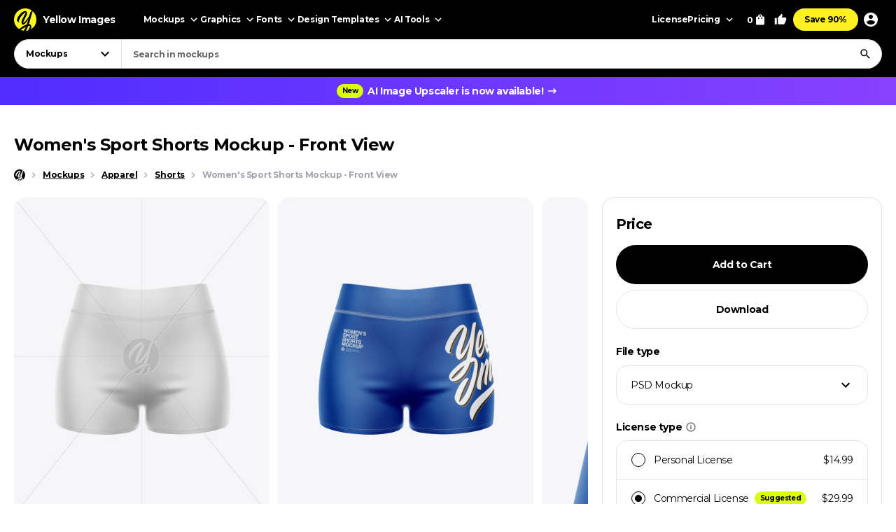

--- FILE ---
content_type: text/html; charset=UTF-8
request_url: https://yellowimages.com/stock/women39s-sport-shorts-mockup-front-view-51590
body_size: 19295
content:
<!doctype html>
<html lang="en">
<head>
<meta charset="UTF-8">
<title>Women&#039;s Sport Shorts Mockup - Front View - Free Download Images High Quality PNG, JPG - 51590</title>
<meta name="description" content="This women's sport shorts mockup has a front view and is perfect for showcasing activewear apparel with an elastic waistband. It is versatile enough to be used as football or soccer shorts, training shorts, or as part of a team uniform. The design is">
<link rel="canonical" href="https://yellowimages.com/stock/women39s-sport-shorts-mockup-front-view-51590">
<meta property="fb:app_id" content="347798602092944">
<meta property="og:url" content="https://yellowimages.com/stock/women39s-sport-shorts-mockup-front-view-51590">
<meta property="og:title" content="Women's Sport Shorts Mockup - Front View - Free Download Images High Quality PNG, JPG - 51590">
<meta property="og:description" content="Women's Sport Shorts Mockup - Front View. Discover unlimited possibilities with our object mockups and creative assets on Yellow Images.">
<meta property="og:image" content="https://yi-files.yellowimages.com/products/706000/706615/1215013-cover.jpg">
<meta property="og:type" content="product.item">
<meta property="twitter:card" content="summary_large_image">
<meta property="twitter:site" content="@yellowimages">
<meta property="twitter:title" content="Women's Sport Shorts Mockup - Front View - Free Download Images High Quality PNG, JPG - 51590">
<meta property="twitter:image" content="https://yi-files.yellowimages.com/products/706000/706615/1215013-cover.jpg">
<meta name="HandheldFriendly" content="True">
<meta name="MobileOptimized" content="320">
<meta name="viewport" content="width=device-width, initial-scale=1.0">
<meta name="color-scheme" content="light only">
<meta name="supported-color-schemes" content="light">
<meta name="apple-mobile-web-app-capable" content="yes">
<meta name="mobile-web-app-capable" content="yes">
<meta name="apple-touch-fullscreen" content="yes">
<meta name="apple-mobile-web-app-status-bar-style" content="default">
<meta name="apple-mobile-web-app-title" content="Yellow Images">
<meta name="application-name" content="Yellow Images">
<link rel="icon" href="/favicon.ico">
<link rel="icon" href="https://cdn.yellowimages.com/images/favicons/icon.svg" type="image/svg+xml">
<link rel="apple-touch-icon" href="https://cdn.yellowimages.com/images/favicons/apple-touch-icon.png">
<link rel="manifest" href="/site.webmanifest">
<link rel="preconnect" href="https://cdn.yellowimages.com" crossorigin>
<link rel="preconnect" href="https://yi-files.s3.amazonaws.com" crossorigin>
<link rel="preconnect" href="https://yimages360.yellowimages.com" crossorigin>
<meta name="referrer" content="no-referrer-when-downgrade">
<script src="/assets/js/cookieconsent.js?ver=875c0770c5508d20f06c54062b7696ca" async></script>
<script src="/assets/js/app.js?ver=d0e8a842b1d38912b152146c7a2cb1a3" defer></script>
<link rel="stylesheet" id="application-css" href="/assets/css/app.css?ver=4c504d7912846b95ab889c4f453a98f8" type="text/css" media="all">
<link rel="stylesheet" href="/assets/css/cookieconsent.css?ver=9421a8e0faa809fd93cca4c742dfc71a" media="print" onload="this.media='all'">
<noscript><link rel="stylesheet" href="/assets/css/cookieconsent.css?ver=9421a8e0faa809fd93cca4c742dfc71a"></noscript>
<script>(function(w,s){var e=document.createElement("script");e.type="text/javascript";e.async=true;e.src="https://cdn-eu.pagesense.io/js/yellowimagesinc/befe42a2c183448e91ce2c6f41695cdb.js";var x=document.getElementsByTagName("script")[0];x.parentNode.insertBefore(e,x);})(window,"script");</script>
<script src="https://www.googletagmanager.com/gtag/js?id=G-3CR7S4MGD2" async></script>
<script>
window.iam = {};
window.dataLayer = window.dataLayer || [];
function gtag(){ dataLayer.push(arguments) }
gtag('js', new Date());
gtag('config', 'G-3CR7S4MGD2');
</script>
<script>
(function(w,d,s,l,i){ w[l]=w[l]||[];w[l].push({ 'gtm.start':
new Date().getTime(),event:'gtm.js' });var f=d.getElementsByTagName(s)[0],
j=d.createElement(s),dl=l!='dataLayer'?'&l='+l:'';j.async=true;j.src=
'https://www.googletagmanager.com/gtm.js?id='+i+dl;f.parentNode.insertBefore(j,f);
})(window,document,'script','dataLayer','GTM-PRPJMP8');
</script>
</head>
<body>
<noscript><iframe src="https://www.googletagmanager.com/ns.html?id=GTM-PRPJMP8" height="0" width="0" style="display:none;visibility:hidden"></iframe></noscript>
<div id="st-container" class="d-flex flex-column st-container">
<svg xmlns="http://www.w3.org/2000/svg" style="display:block;width:0px;height:0px;position;absolute;right:100%;">
<defs>
<radialGradient id="spinner-gradient" cx="0" cy="0" r="1" gradientUnits="userSpaceOnUse" gradientTransform="translate(30 28.4746) rotate(-44.5524) scale(46.0233 34.3186)">
<stop offset="0" stop-color="#fff" stop-opacity="0"/>
<stop offset="0.471409" stop-color="#fff" stop-opacity="0"/>
<stop offset="0.99812" stop-color="#fff"/>
<stop offset="0.999249" stop-color="#fff"/>
</radialGradient>
<radialGradient id="spinner-gradient-blue" cx="0" cy="0" r="1" gradientUnits="userSpaceOnUse" gradientTransform="translate(30 28.4746) rotate(-44.5524) scale(46.0233 34.3186)">
<stop offset="0" stop-color="#002FEA" stop-opacity="0"/>
<stop offset="0.471409" stop-color="#002FEA" stop-opacity="0"/>
<stop offset="0.99812" stop-color="#002FEA"/>
<stop offset="0.999249" stop-color="#002FEA"/>
</radialGradient>
<linearGradient id="star-half-gradient">
<stop offset="0" stop-color="#fbbc06"/>
<stop offset="0.5" stop-color="#fbbc06"/>
<stop offset="0.5" stop-color="#e2e5e9"/>
<stop offset="1" stop-color="#e2e5e9"/>
</linearGradient>
</defs>
<symbol id="preloader-circle" viewBox="0 0 30 30"><path fill-rule="evenodd" clip-rule="evenodd" d="M30 15C30 23.2842 23.2844 30 15 30C6.71558 30 0 23.2842 0 15C0 6.7157 6.71558 0 15 0C23.2844 0 30 6.7157 30 15ZM26 15C26 21.0751 21.0752 26 15 26C8.9248 26 4 21.0751 4 15C4 8.92487 8.9248 4 15 4C21.0752 4 26 8.92487 26 15Z" /></symbol>
<symbol id="logo" viewBox="0 0 200 200"><path fill="currentColor" d="M186.1 101.1c0 37.3-16.5 64.2-36.7 85.9-7.4 4.2-15.4 7.5-23.8 9.7-5-2.8-10.9-1.6-19.1 3.1a99.43 99.43 0 0 1-20-.7c-3.4-6.4-8-13.2-26.6-7.4-4.8-2.1-9.3-4.5-13.7-7.3 4.8-12.7-29.4-47.3-29.4-82.8 0-55.2 48.7-93.1 83.1-91.8 23.2.9 39.2 12.6 61.4 11.3 1.8 1.4 3.6 2.8 5.3 4.4 6.5 24.9 19.5 46 19.5 75.6z"/><path d="M46.3 184.4c21.4-18.9 46-33.3 66.6-39.8 6.9-18.3 12.9-37.3 17.7-54-15.3 30.2-37.2 55.8-50.7 55.6-4.2 0-13.2-8.8-13.4-23.5 2.9-27.4 33.8-70 38-88.5-15.2 6.7-54 43.8-61.9 81.4-.5 2.4 3.6 5.5 5.7 6.4-2 3-7.6 1.3-11-.5-6.7-3.6-11.7-13.9-10.9-22.5 9.2-34 46.1-74.5 73.1-76 6.9-.2 18.5 11.6 18.2 19.1 0 15.6-38.1 79.2-35.4 87.5 14-5.6 40-36.6 54.7-67.7 1.2-3.7 6.9-22.8 9.8-28.4 4.8-9.1 10.4-11.7 14.6-12.2A98.35 98.35 0 0 0 100 0C44.8 0 0 44.8 0 100c0 35.5 18.5 66.6 46.3 84.4zm80.3-26.7c-6.1 15.8-12.9 30.4-20 42.1 6.6-.4 12.9-1.5 19.1-3.1 9.5-17.9 16.6-33.4 18.6-40.7-3.7-1.1-9.9-.5-17.7 1.7zm-40 41.4c6.2-9.5 12-20.8 17.5-33-13.2 6-28.3 14.6-44.1 25.5 8.3 3.7 17.3 6.3 26.6 7.5z"/><path d="M166.6 25.5c-6.4 15.4-17.5 60.2-24.8 86.1-2.7 9.6-5.8 19.5-9.1 29.2 1.6-.1 3.1-.1 4.6 0 14 1.7 23.5 17.1 13.3 43.1l-1.2 3A99.97 99.97 0 0 0 200 100a99.6 99.6 0 0 0-33.4-74.5z"/></symbol>
<symbol id="arrow-right" viewBox="0 0 24 24"><path fill="currentColor" d="m12 4-1.4 1.4 5.6 5.6H4v2h12.2l-5.6 5.6L12 20l8-8z"/></symbol>
<symbol id="arrow-select" viewBox="0 0 18 18"><path fill="currentColor" d="M5.6 6.4 9 9.8l3.4-3.4 1.1 1.1L9 12 4.5 7.5z"/></symbol>
<symbol id="arrow-breadcrumb" viewBox="0 0 16 16"><path fill="currentColor" d="m6.68 4-.94.94L8.793 8 5.74 11.06l.94.94 4-4z"/></symbol>
<symbol id="arrow-slider-prev" viewBox="0 0 24 24"><path fill="currentColor" d="M17.51 3.87 15.73 2.1 5.84 12l9.9 9.9 1.77-1.77L9.38 12z"/></symbol>
<symbol id="arrow-slider-next" viewBox="0 0 24 24"><path fill="currentColor" d="M6.23 20.23 8 22l10-10L8 2 6.23 3.77 14.46 12z"/></symbol>
<symbol id="icon-clock" viewBox="0 0 16 16"><path fill="currentColor" d="M8 1.3a6.7 6.7 0 1 0 0 13.4A6.7 6.7 0 0 0 8 1.3Zm0 12A5.3 5.3 0 1 1 8 2.7a5.3 5.3 0 0 1 0 10.6Zm.3-8.6h-1v4l3.5 2 .5-.8-3-1.7V4.7Z"/></symbol>
<symbol id="icon-info" viewBox="0 0 16 16"><path fill="currentColor" d="M7.333 4.667h1.334V6H7.333V4.667Zm0 2.666h1.334v4H7.333v-4Zm.667-6A6.67 6.67 0 0 0 1.333 8 6.67 6.67 0 0 0 8 14.667 6.67 6.67 0 0 0 14.667 8 6.67 6.67 0 0 0 8 1.333Zm0 12A5.34 5.34 0 0 1 2.667 8 5.34 5.34 0 0 1 8 2.667 5.34 5.34 0 0 1 13.333 8 5.34 5.34 0 0 1 8 13.333Z"/></symbol>
<symbol id="icon-like" viewBox="0 0 16 16"><path fill="currentColor" d="M4.67,12.67v-6.67c0-.37.15-.7.39-.94L9.45.67l.71.7c.18.18.29.43.29.71l-.02.21-.63,3.05h4.21c.73,0,1.33.6,1.33,1.33v1.33c0,.17-.03.33-.09.49l-2.01,4.7c-.2.48-.67.81-1.23.81h-6c-.73,0-1.33-.6-1.33-1.33ZM6,6l2.89-2.89-.89,3.56h6v1.33l-2,4.67h-6v-6.67Z"/><polygon fill="currentColor" points=".67 6 3.33 6 3.33 14 .67 14 .67 6"/></symbol>
<symbol id="icon-lens" viewBox="0 0 18 18"><path fill="currentColor" d="M11.898 10.74h-.61l-.216-.208a4.995 4.995 0 0 0 1.212-3.265 5.017 5.017 0 1 0-5.017 5.017 4.995 4.995 0 0 0 3.265-1.212l.209.217v.61L14.6 15.75l1.15-1.15-3.852-3.86Zm-4.63 0a3.469 3.469 0 0 1-3.474-3.473 3.469 3.469 0 0 1 3.473-3.473 3.469 3.469 0 0 1 3.474 3.473 3.469 3.469 0 0 1-3.474 3.474Z"/></symbol>
<symbol id="icon-times" viewBox="0 0 24 24"><path fill="currentColor" d="M19 6.4 17.6 5 12 10.6 6.4 5 5 6.4l5.6 5.6L5 17.6 6.4 19l5.6-5.6 5.6 5.6 1.4-1.4-5.6-5.6z"/></symbol>
<symbol id="icon-copy" viewBox="0 0 16 16"><path fill="currentColor" d="M10.667.667h-8c-.734 0-1.334.6-1.334 1.333v9.333h1.334V2h8V.667Zm2 2.666H5.333C4.6 3.333 4 3.933 4 4.667V14c0 .733.6 1.333 1.333 1.333h7.334c.733 0 1.333-.6 1.333-1.333V4.667c0-.734-.6-1.334-1.333-1.334Zm0 10.667H5.333V4.667h7.334V14Z"/></symbol>
<symbol id="icon-star" viewBox="0 0 18 18"><path d="m9 12.953 4.635 2.797-1.23-5.272L16.5 6.93l-5.392-.457L9 1.5 6.893 6.473 1.5 6.93l4.095 3.548-1.23 5.272z"/></symbol>
<symbol id="arrow-slider-prev" viewBox="0 0 24 24"><path fill="currentColor" d="M17.51 3.87 15.73 2.1 5.84 12l9.9 9.9 1.77-1.77L9.38 12z"/></symbol>
<symbol id="arrow-slider-next" viewBox="0 0 24 24"><path fill="currentColor" d="M6.23 20.23 8 22l10-10L8 2 6.23 3.77 14.46 12z"/></symbol>
<symbol id="icon-info" viewBox="0 0 16 16"><path fill="currentColor" d="M7.333 4.667h1.334V6H7.333V4.667Zm0 2.666h1.334v4H7.333v-4Zm.667-6A6.67 6.67 0 0 0 1.333 8 6.67 6.67 0 0 0 8 14.667 6.67 6.67 0 0 0 14.667 8 6.67 6.67 0 0 0 8 1.333Zm0 12A5.34 5.34 0 0 1 2.667 8 5.34 5.34 0 0 1 8 2.667 5.34 5.34 0 0 1 13.333 8 5.34 5.34 0 0 1 8 13.333Z"/></symbol>
<symbol id="counter-plus" viewBox="0 0 18 18"><path fill="currentColor" fill-rule="nonzero" d="M14.25 9.75h-4.5v4.5h-1.5v-4.5h-4.5v-1.5h4.5v-4.5h1.5v4.5h4.5z"/></symbol>
<symbol id="counter-minus" viewBox="0 0 18 18"><path fill="currentColor" fill-rule="nonzero" d="M14.25 9.75H3.75v-1.5h10.5z"/></symbol>
<symbol id="option-check" viewBox="0 0 16 16"><path fill="currentColor" fill-rule="evenodd" d="M6 10.8 3.2 8l-.933.933L6 12.666l8-8-.933-.933z"/></symbol>
<symbol id="product-socials-menu" viewBox="0 0 18 18"><path fill="currentColor" d="M10.5 6.75v-3L15.75 9l-5.25 5.25v-3.075c-3.75 0-6.375 1.2-8.25 3.825.75-3.75 3-7.5 8.25-8.25Z"/></symbol>
<symbol id="product-socials-pt" viewBox="0 0 15 18"><path fill="#E13138" fill-rule="nonzero" d="M7.503 0C2.518 0 0 3.52 0 6.457c0 1.782.685 3.357 2.147 3.948.242.1.456.007.528-.257.05-.178.27-.64.32-.826.072-.257.043-.35-.15-.577-.42-.492-.684-1.005-.684-1.903 0-2.994 1.869-5.124 5.05-5.124 2.817 0 4.364 1.746 4.364 4.012 0 2.979-1.34 5.402-3.33 5.402-1.099 0-1.919-.798-1.655-1.896.314-1.311.927-2.722.927-3.67 0-.848-.456-1.454-1.412-1.454-1.12 0-2.025 1.048-2.025 2.58 0 .976.32 1.461.32 1.461s-1.134 4.967-1.34 5.808c-.4 1.675-.057 3.72-.029 3.927.014.121.178.15.25.057.1-.128 1.44-1.76 1.897-3.385.128-.456.742-2.836.742-2.836.363.684 1.433 1.126 2.56 1.126 3.373 0 5.663-2.873 5.663-6.92C14.15 2.857 11.51 0 7.503 0Z"/></symbol>
<symbol id="product-socials-fb" viewBox="0 0 24 24">
<defs>
<linearGradient id="fb-gradient" x1="50%" x2="50%" y1="-.911%" y2="104.264%">
<stop offset="0%" stop-color="#00B2FF"/>
<stop offset="100%" stop-color="#006AFF"/>
</linearGradient>
</defs>
<path fill="url(#fb-gradient)" d="M12 0c6.627 0 12 5.373 12 12s-5.373 12-12 12S0 18.627 0 12 5.373 0 12 0Z"/>
<path fill="#FFF" fill-rule="nonzero" d="M13.511 23.914V16.04h2.198L16 13.27h-2.489l.004-1.387c0-.723.068-1.11 1.096-1.11h1.374V8h-2.198c-2.64 0-3.57 1.344-3.57 3.605v1.664H8.571v2.772h1.646v7.762a10.04 10.04 0 0 0 3.294.111Z"/>
</symbol>
<symbol id="product-socials-tw" viewBox="0 0 24 24">
<path fill="#1DA1F2" d="M12 0c6.627 0 12 5.373 12 12s-5.373 12-12 12S0 18.627 0 12 5.373 0 12 0Z"/>
<path fill="#FFF" fill-rule="nonzero" d="M18 8.337a4.992 4.992 0 0 1-1.414.381c.509-.3.899-.775 1.083-1.341a4.963 4.963 0 0 1-1.564.588 2.48 2.48 0 0 0-1.797-.765c-1.359 0-2.461 1.085-2.461 2.424 0 .186.021.37.063.552a7.029 7.029 0 0 1-5.074-2.533 2.394 2.394 0 0 0-.333 1.219c0 .84.435 1.583 1.095 2.017a2.486 2.486 0 0 1-1.115-.303v.03c0 1.175.848 2.155 1.975 2.377a2.517 2.517 0 0 1-1.112.042 2.459 2.459 0 0 0 2.3 1.682A4.99 4.99 0 0 1 6 15.711 7.043 7.043 0 0 0 9.773 16.8c4.53 0 7.006-3.692 7.006-6.895 0-.104-.003-.209-.008-.313.481-.342.899-.768 1.228-1.254L18 8.337Z"/>
</symbol>
<symbol id="product-socials-rd" viewBox="0 0 24 24">
<circle cx="12" cy="12" r="12" fill="#FF4500"/>
<path fill="#FFF" d="M18.6 11.953a1.451 1.451 0 0 1-.803 1.318 2.653 2.653 0 0 1 0 .436c0 2.22-2.586 4.023-5.777 4.023-3.19 0-5.777-1.804-5.777-4.023a2.653 2.653 0 0 1 0-.436 1.448 1.448 0 1 1 1.595-2.369 7.105 7.105 0 0 1 2.842-1.129c.338-.054.68-.084 1.023-.09l.733-3.438a.305.305 0 0 1 .367-.238l2.428.486a.99.99 0 1 1-.13.604l-2.12-.446-.644 3.092a7.044 7.044 0 0 1 3.815 1.219 1.445 1.445 0 0 1 2.448.99Zm-9.834 1.37a.992.992 0 0 0 1.831 0 .991.991 0 1 0-1.831 0Zm5.675 2.379a.268.268 0 0 0-.183-.46.324.324 0 0 0-.197.07 3.247 3.247 0 0 1-2.07.604 3.238 3.238 0 0 1-2.062-.624.268.268 0 0 0-.376.377 3.807 3.807 0 0 0 2.447.763 3.828 3.828 0 0 0 1.895-.416c.194-.1.379-.216.553-.347l-.007.033Zm-.181-1.688a.993.993 0 0 0 1-1.03.991.991 0 1 0-.99.99l-.01.04Z"/>
</symbol>
<symbol id="product-socials-tg" viewBox="0 0 24 24">
<path fill="#34AADF" d="M12 24c6.627 0 12-5.373 12-12S18.627 0 12 0 0 5.373 0 12s5.373 12 12 12Z"/>
<path fill="#FFF" d="M6.136 11.583s5.307-2.21 7.148-2.987c.705-.311 3.098-1.307 3.098-1.307s1.105-.436 1.013.622c-.031.436-.277 1.96-.522 3.61-.368 2.334-.767 4.885-.767 4.885s-.061.716-.583.84c-.521.125-1.38-.435-1.534-.56-.122-.093-2.3-1.493-3.098-2.178-.215-.186-.46-.56.03-.996a117.908 117.908 0 0 0 3.222-3.111c.368-.374.736-1.245-.798-.187-2.178 1.525-4.326 2.956-4.326 2.956s-.49.311-1.41.031c-.921-.28-1.995-.653-1.995-.653s-.736-.467.522-.965Z"/>
</symbol>
<symbol id="product-socials-vk" viewBox="0 0 24 24">
<circle cx="12" cy="12" r="12" fill="#07F"/>
<path fill="#FFF" d="M12.536 15.888c-4.1 0-6.439-2.81-6.536-7.488h2.054c.067 3.433 1.581 4.887 2.78 5.187V8.4h1.934v2.96c1.185-.127 2.429-1.476 2.848-2.96h1.934c-.322 1.829-1.671 3.178-2.63 3.733.959.45 2.495 1.626 3.08 3.755h-2.129c-.457-1.424-1.596-2.526-3.103-2.676v2.676h-.232Z"/>
</symbol>
</svg><header id="header" class="header header_default">
<div class="container d-flex">
<a href="/" class="logo">
<svg class="logo__icon" width="32" height="32"><use xlink:href="#logo"></use></svg><span class="logo__text">Yellow Images</span>
</a>
<nav class="d-flex header__navigation">
<div id="header-bar" class="d-flex header-bar">
<div class="header-bar__mobile-top">
<a href="/" class="logo"><svg class="logo__icon" width="42" height="42"><use xlink:href="#logo"></use></svg></a>
<div class="header-bar__close d-flex align-items-center justify-content-center js-mobile-close"><svg width="24" height="24"><use xlink:href="#icon-times"></use></svg></div>
</div>
<div class="d-flex header-bar__scroller">
<div class="d-flex header-bar__main">
<div class="header-bar__item header-bar__item_mockups">
<div class="header-link header-bar__button js-header-menu-trigger" data-id="mockups">
Mockups<svg width="18" height="18"><use xlink:href="#arrow-select"></use></svg>
</div>
</div>
<div class="header-bar__item header-bar__item_graphics">
<div class="header-link header-bar__button js-header-menu-trigger" data-id="graphics">
Graphics<svg width="18" height="18"><use xlink:href="#arrow-select"></use></svg>
</div>
</div>
<div class="header-bar__item header-bar__item_fonts">
<div class="header-link header-bar__button js-header-menu-trigger" data-id="fonts">
Fonts<svg width="18" height="18"><use xlink:href="#arrow-select"></use></svg>
</div>
</div>
<div class="header-bar__item header-bar__item_templates">
<div class="header-link header-bar__button js-header-menu-trigger" data-id="templates">
Design Templates<svg width="18" height="18"><use xlink:href="#arrow-select"></use></svg>
</div>
</div>
<div class="header-bar__item header-bar__item_png">
<div class="header-link header-bar__button js-header-menu-trigger" data-id="png">
PNG<svg width="18" height="18"><use xlink:href="#arrow-select"></use></svg>
</div>
</div>
<div class="header-bar__item header-bar__item_tools">
<div class="header-link header-bar__button js-header-menu-trigger" data-id="tools">
AI Tools<svg width="18" height="18"><use xlink:href="#arrow-select"></use></svg>
</div>
</div>
<div class="header-bar__item header-bar__item_license">
<a class="header-link header-bar__button" href="/licenses">License</a>
</div>
<div class="header-bar__item header-bar__item_pricing">
<div class="header-link header-bar__button js-header-menu-trigger" data-id="pricing">
Pricing<svg width="18" height="18"><use xlink:href="#arrow-select"></use></svg>
</div>
</div>
<div class="header-bar__item header-bar__item_offer">
<a class="header-link header-bar__button js-header-offer" href="/yellow-ticket">Save 90%</a>
</div>
</div>
<div class="d-flex header-bar__menus">
<div id="header-menu-mockups" class="header-menu">
<div class="header-menu__back"><svg width="24" height="24"><use xlink:href="#arrow-select"></use></svg>Back</div>
<div class="container">
<div class="header-menu__section">
<div class="header-menu__column">
<a class="header-link header-menu__header" href="/mockups">
All Mockups<svg width="18" height="18"><use xlink:href="#arrow-right"></use></svg>
</a>
<div class="header-menu__list">
<a class="header-link header-menu__item" href="/mockups/category/apparel-mockup">Apparel</a>
<a class="header-link header-menu__item" href="/mockups/category/packaging-mockup">Packaging</a>
<a class="header-link header-menu__item" href="/mockups/category/vehicle-mockup">Vehicles</a>
<a class="header-link header-menu__item" href="/mockups/category/device-mockup">Devices</a>
<a class="header-link header-menu__item" href="/mockups/category/ad-mockup">Advertising</a>
<a class="header-link header-menu__item" href="/mockups/category/stationery-mockup">Stationery</a>
<a class="header-link header-menu__item" href="/mockups/print-mockup">Print</a>
</div>
</div>
<div class="header-menu__column">
<div class="header-menu__header">Collections</div>
<div class="header-menu__list">
<a class="header-link header-menu__item" href="/mockups?orderby=popularity">Best Sellers</a>
<a class="header-link header-menu__item" href="/object-mockups/sets">Mockup Sets</a>
<a class="header-link header-menu__item" href="/mockups?with3d=1">Mockups with 3D Model</a>
<a class="header-link header-menu__item" href="/mockups">New Releases</a>
<a class="header-link header-menu__item" href="/mockups/category/free-mockups">Free Mockups</a>
</div>
</div>
</div>
<div class="header-menu__section">
<div class="header-menu__column">
<div class="header-menu__subheader">Mockup Tools</div>
<div class="header-menu__list">
<a class="header-link header-menu__item" href="https://provisual.app/" target="_blank" rel="noopener">3D Mockup Visualizer</a>
<a class="header-link header-menu__item" href="/j/add">Custom mockups</a>
</div>
</div>
<div class="header-menu__column">
<div class="header-menu__subheader">Top Mockups Searches</div>
<div class="header-menu__list">
<a class="header-link header-menu__item" href="/mockups/category/t-shirt-mockup">T-Shirt Mockup</a>
<a class="header-link header-menu__item" href="/mockups/category/hoodie-mockup">Hoodie Mockup</a>
<a class="header-link header-menu__item" href="/mockups/iphone-mockup">iPhone Mockup</a>
<a class="header-link header-menu__item" href="/mockups/book-mockup">Book Mockup</a>
<a class="header-link header-menu__item" href="/mockups/poster-mockup">Poster Mockup</a>
<a class="header-link header-menu__item" href="/mockups/business-card-mockup">Business Card Mockup</a>
<a class="header-link header-menu__item" href="/mockups/category/billboard-mockup">Billboard Mockup</a>
<a class="header-link header-menu__item" href="/mockups/category/shirt-mockup">Shirt Mockup</a>
<a class="header-link header-menu__item" href="/mockups/category/cap-mockup">Cap Mockup</a>
<a class="header-link header-menu__item" href="/mockups/laptop-mockup">Laptop Mockup</a>
<a class="header-link header-menu__item" href="/mockups/category/box-mockup">Box Mockup</a>
<a class="header-link header-menu__item" href="/mockups/beanie-mockup">Beanie Mockup</a>
<a class="header-link header-menu__item" href="/mockups/tote-bag-mockup">Tote Bag Mockup</a>
<a class="header-link header-menu__item" href="/psd-mockups">PSD Mockups</a>
</div>
</div>
<div class="header-menu__column header-menu__column_faq">
<div class="header-menu__subheader">FAQ</div>
<div class="header-menu__list">
<a class="header-link header-menu__item" href="/licenses">Mockup Licenses</a>
</div>
</div>
</div>
</div>
</div>
<div id="header-menu-graphics" class="header-menu">
<div class="header-menu__back"><svg width="24" height="24"><use xlink:href="#arrow-select"></use></svg>Back</div>
<div class="container">
<div class="header-menu__section">
<div class="header-menu__column">
<a class="header-link header-menu__header" href="/graphic-design">
All Graphics<svg width="18" height="18"><use xlink:href="#arrow-right"></use></svg>
</a>
<div class="header-menu__list">
<a class="header-link header-menu__item" href="/graphic-design/psd">PSD</a>
<a class="header-link header-menu__item" href="/graphic-design/vectors">Vectors</a>
<a class="header-link header-menu__item" href="/graphic-design/category/illustrations">Illustrations</a>
<a class="header-link header-menu__item" href="/graphic-design/category/patterns">Patterns</a>
<a class="header-link header-menu__item" href="/graphic-design/category/textures">Textures</a>
<a class="header-link header-menu__item" href="/graphic-design/category/icons">Icons</a>
<a class="header-link header-menu__item" href="/graphic-design/backgrounds">Backgrounds</a>
</div>
</div>
<div class="header-menu__column">
<div class="header-menu__header">Add-Ons</div>
<div class="header-menu__list">
<a class="header-link header-menu__item" href="/graphic-design/category/actions">Actions</a>
<a class="header-link header-menu__item" href="/graphic-design/category/brushes">Brushes</a>
<a class="header-link header-menu__item" href="/graphic-design/layer-styles">Layer Styles</a>
</div>
</div>
</div>
<div class="header-menu__section">
<div class="header-menu__column">
<div class="header-menu__subheader">Compatible Tools</div>
<div class="header-menu__list">
<a class="header-link header-menu__item" href="/graphic-design/s/Photoshop">Adobe Photoshop</a>
<a class="header-link header-menu__item" href="/graphic-design/s/Illustrator">Adobe Illustrator</a>
<a class="header-link header-menu__item" href="/graphic-design/s/Figma">Figma</a>
<a class="header-link header-menu__item" href="/graphic-design/s/Sketch">Sketch</a>
<a class="header-link header-menu__item" href="/graphic-design/s/Affinity">Affinity Designer</a>
</div>
</div>
<div class="header-menu__column">
<div class="header-menu__subheader">Top Graphics Searches</div>
<div class="header-menu__list">
<a class="header-link header-menu__item" href="/graphic-design/laundry-icons">Laundry Icons</a>
<a class="header-link header-menu__item" href="/graphic-design/social-media-icons">Social Media Icons</a>
<a class="header-link header-menu__item" href="/graphic-design/app-icons">App Icons</a>
<a class="header-link header-menu__item" href="/graphic-design/medical-illustration">Medical Illustration</a>
<a class="header-link header-menu__item" href="/graphic-design/design-patterns">Design Patterns</a>
<a class="header-link header-menu__item" href="/graphic-design/geometric-patterns">Geometric Patterns</a>
<a class="header-link header-menu__item" href="/graphic-design/paper-texture">Paper Texture</a>
<a class="header-link header-menu__item" href="/graphic-design/effects">Effects</a>
<a class="header-link header-menu__item" href="/graphic-design/category/design-elements">Design Elements</a>
<a class="header-link header-menu__item" href="/graphic-design/wood-texture">Wood Texture</a>
<a class="header-link header-menu__item" href="/graphic-design/flower-illustration">Flower Illustration</a>
<a class="header-link header-menu__item" href="/graphic-design/metal-texture">Metal Texture</a>
<a class="header-link header-menu__item" href="/graphic-design/heart-illustration">Heart Illustration</a>
<a class="header-link header-menu__item" href="/graphic-design/concrete-texture">Concrete Texture</a>
</div>
</div>
<div class="header-menu__column header-menu__column_faq">
<div class="header-menu__subheader">FAQ</div>
<div class="header-menu__list">
<a class="header-link header-menu__item" href="/licenses">Graphic Licenses</a>
</div>
</div>
</div>
</div>
</div>
<div id="header-menu-fonts" class="header-menu">
<div class="header-menu__back"><svg width="24" height="24"><use xlink:href="#arrow-select"></use></svg>Back</div>
<div class="container">
<div class="header-menu__section">
<div class="header-menu__column">
<a class="header-link header-menu__header" href="/graphic-design/category/fonts">
All Fonts<svg width="18" height="18"><use xlink:href="#arrow-right"></use></svg>
</a>
<div class="header-menu__list">
<a class="header-link header-menu__item" href="/graphic-design/serif-fonts">Serif</a>
<a class="header-link header-menu__item" href="/graphic-design/sans-serif-fonts">Sans Serif</a>
<a class="header-link header-menu__item" href="/graphic-design/slab-serif-fonts">Slab Serif</a>
<a class="header-link header-menu__item" href="/graphic-design/script-fonts">Script</a>
<a class="header-link header-menu__item" href="/graphic-design/handwriting-fonts">Handwriting Fonts</a>
<a class="header-link header-menu__item" href="/graphic-design/display-fonts">Display</a>
</div>
</div>
<div class="header-menu__column">
<div class="header-menu__header">Popular Fonts</div>
<div class="header-menu__list">
<a class="header-link header-menu__item" href="/png-fonts">PNG Fonts</a>
<a class="header-link header-menu__item" href="/graphic-design/category/lettering">Lettering</a>
<a class="header-link header-menu__item" href="/graphic-design/vector-font">Vector Fonts</a>
<a class="header-link header-menu__item" href="/graphic-design/handmade-font">Handmade Fonts</a>
<a class="header-link header-menu__item" href="/graphic-design/creative-fonts">Creative Fonts</a>
</div>
</div>
</div>
<div class="header-menu__section">
<div class="header-menu__column">
<div class="header-menu__subheader">Top Fonts Searches</div>
<div class="header-menu__list">
<a class="header-link header-menu__item" href="/graphic-design/freaky-font">Freaky Font</a>
<a class="header-link header-menu__item" href="/graphic-design/cool-fonts">Cool Fonts</a>
<a class="header-link header-menu__item" href="/graphic-design/cursive-font">Cursive Font</a>
<a class="header-link header-menu__item" href="/graphic-design/fancy-font">Fancy Font</a>
<a class="header-link header-menu__item" href="/graphic-design/old-english-font">Old English Font</a>
<a class="header-link header-menu__item" href="/graphic-design/cute-fonts">Cute Fonts</a>
<a class="header-link header-menu__item" href="/graphic-design/tattoo-fonts">Tattoo Fonts</a>
<a class="header-link header-menu__item" href="/graphic-design/instagram-fonts">Instagram Fonts</a>
<a class="header-link header-menu__item" href="/graphic-design/gothic-font">Gothic Font</a>
<a class="header-link header-menu__item" href="/graphic-design/graffiti-font">Graffiti Font</a>
<a class="header-link header-menu__item" href="/graphic-design/calligraphy-fonts">Calligraphy Fonts</a>
<a class="header-link header-menu__item" href="/graphic-design/bold-font">Bold Font</a>
<a class="header-link header-menu__item" href="/graphic-design/alphabet-fonts">Alphabet Fonts</a>
<a class="header-link header-menu__item" href="/graphic-design/fun-fonts">Fun Fonts</a>
<a class="header-link header-menu__item" href="/graphic-design/christmas-fonts">Christmas Fonts</a>
<a class="header-link header-menu__item" href="/graphic-design/halloween-fonts">Halloween Fonts</a>
<a class="header-link header-menu__item" href="/graphic-design/pretty-fonts">Pretty Fonts</a>
<a class="header-link header-menu__item" href="/graphic-design/college-font">College Font</a>
<a class="header-link header-menu__item" href="/graphic-design/font-letters">Font Letters</a>
<a class="header-link header-menu__item" href="/graphic-design/retro-fonts">Retro Fonts</a>
<a class="header-link header-menu__item" href="/graphic-design/western-fonts">Western Fonts</a>
</div>
</div>
<div class="header-menu__column header-menu__column_faq">
<div class="header-menu__subheader">FAQ</div>
<div class="header-menu__list">
<a class="header-link header-menu__item" href="/licenses">Font Licenses</a>
</div>
</div>
</div>
</div>
</div>
<div id="header-menu-templates" class="header-menu">
<div class="header-menu__back"><svg width="24" height="24"><use xlink:href="#arrow-select"></use></svg>Back</div>
<div class="container">
<div class="header-menu__section">
<div class="header-menu__column">
<a class="header-link header-menu__header" href="/graphic-design/category/templates">
All Templates<svg width="18" height="18"><use xlink:href="#arrow-right"></use></svg>
</a>
<div class="header-menu__list">
<a class="header-link header-menu__item" href="/graphic-design/category/brochure-templates">Brochures</a>
<a class="header-link header-menu__item" href="/graphic-design/category/business-card-template">Business Cards</a>
<a class="header-link header-menu__item" href="/graphic-design/category/card-and-invitation-templates">Cards & Invitations</a>
<a class="header-link header-menu__item" href="/graphic-design/category/corporate-identity-templates">Corporate Identity</a>
<a class="header-link header-menu__item" href="/graphic-design/category/email-template">Email</a>
<a class="header-link header-menu__item" href="/graphic-design/category/flyer-templates">Flyers</a>
<a class="header-link header-menu__item" href="/graphic-design/category/logo-templates">Logos</a>
</div>
</div>
<div class="header-menu__column">
<div class="header-menu__subheader">&nbsp;</div>
<div class="header-menu__list">
<a class="header-link header-menu__item" href="/graphic-design/category/magazine-template">Magazines</a>
<a class="header-link header-menu__item" href="/graphic-design/category/poster-template">Posters</a>
<a class="header-link header-menu__item" href="/graphic-design/category/presentation-templates">Presentations</a>
<a class="header-link header-menu__item" href="/graphic-design/category/resume-templates">Resumes</a>
<a class="header-link header-menu__item" href="/graphic-design/category/social-media-templates">Social Media</a>
<a class="header-link header-menu__item" href="/graphic-design/category/ui-ux">UX & UI Kits</a>
</div>
</div>
</div>
<div class="header-menu__section">
<div class="header-menu__column">
<div class="header-menu__subheader">Compatible Tools</div>
<div class="header-menu__list">
<a class="header-link header-menu__item" href="/graphic-design/google-slides-templates">Google Slides</a>
<a class="header-link header-menu__item" href="/graphic-design/powerpoint-templates">Powerpoint</a>
<a class="header-link header-menu__item" href="/graphic-design/canva-templates">Canva</a>
<a class="header-link header-menu__item" href="/graphic-design/indesign-templates">Adobe InDesign</a>
<a class="header-link header-menu__item" href="/graphic-design/figma-templates">Figma</a>
<a class="header-link header-menu__item" href="/graphic-design/keynote-templates">Keynote</a>
</div>
</div>
<div class="header-menu__column">
<div class="header-menu__subheader">Top Templates Searches</div>
<div class="header-menu__list">
<a class="header-link header-menu__item" href="/graphic-design/invoice-template">Invoice Template</a>
<a class="header-link header-menu__item" href="/graphic-design/slide-templates">Slide Templates</a>
<a class="header-link header-menu__item" href="/graphic-design/best-resume-templates">Best Resume Templates</a>
<a class="header-link header-menu__item" href="/graphic-design/slideshow-templates">Slideshow Templates</a>
<a class="header-link header-menu__item" href="/graphic-design/simple-resume-template">Simple Resume Template</a>
<a class="header-link header-menu__item" href="/graphic-design/infographic-template">Infographic Template</a>
<a class="header-link header-menu__item" href="/graphic-design/instagram-story-template">Instagram Story Template</a>
<a class="header-link header-menu__item" href="/graphic-design/newsletter-templates">Newsletter Templates</a>
<a class="header-link header-menu__item" href="/graphic-design/website-templates">Website Templates</a>
<a class="header-link header-menu__item" href="/graphic-design/resume-template-word">Resume Template Word</a>
<a class="header-link header-menu__item" href="/graphic-design/instagram-template">Instagram Template</a>
<a class="header-link header-menu__item" href="/graphic-design/job-resume-template">Job Resume Template</a>
<a class="header-link header-menu__item" href="/graphic-design/card-template">Card Template</a>
<a class="header-link header-menu__item" href="/graphic-design/landing-page-templates">Landing Page Templates</a>
</div>
</div>
<div class="header-menu__column header-menu__column_faq">
<div class="header-menu__subheader">FAQ</div>
<div class="header-menu__list">
<a class="header-link header-menu__item" href="/licenses">Template Licenses</a>
</div>
</div>
</div>
</div>
</div>
<div id="header-menu-png" class="header-menu">
<div class="header-menu__back"><svg width="24" height="24"><use xlink:href="#arrow-select"></use></svg>Back</div>
<div class="container">
<div class="header-menu__section">
<div class="header-menu__column">
<a class="header-link header-menu__header" href="/png">
All PNG<svg width="18" height="18"><use xlink:href="#arrow-right"></use></svg>
</a>
<div class="header-menu__list">
<a class="header-link header-menu__item" href="/png/category/weapons">Weapons</a>
<a class="header-link header-menu__item" href="/png/category/abstract-forms">Abstracts</a>
<a class="header-link header-menu__item" href="/png/category/characters">Characters</a>
<a class="header-link header-menu__item" href="/png/category/fashion-beauty">Fashion/Beauty</a>
<a class="header-link header-menu__item" href="/png/category/business">Business</a>
<a class="header-link header-menu__item" href="/png/category/food-drink">Food/Drink</a>
<a class="header-link header-menu__item" href="/png/category/industrial-tech">Industrial/Tech</a>
</div>
</div>
<div class="header-menu__column">
<div class="header-menu__subheader">&nbsp;</div>
<div class="header-menu__list">
<a class="header-link header-menu__item" href="/png/category/interior">Interior</a>
<a class="header-link header-menu__item" href="/png/category/nature-animals">Nature/Animals</a>
<a class="header-link header-menu__item" href="/png/category/music-instruments">Music</a>
<a class="header-link header-menu__item" href="/png/category/science-medical">Science/Medical</a>
<a class="header-link header-menu__item" href="/png/category/sport-games">Sport/Games</a>
<a class="header-link header-menu__item" href="/png/category/transportation">Transportation</a>
<a class="header-link header-menu__item" href="/png/category/buildings">Architecture</a>
</div>
</div>
<div class="header-menu__column">
<div class="header-menu__subheader">&nbsp;</div>
<div class="header-menu__list">
<a class="header-link header-menu__item" href="/png/category/objects-figures">Objects</a>
<a class="header-link header-menu__item" href="/png/category/art-fx">Art/FX</a>
<a class="header-link header-menu__item" href="/png/category/letters-fonts">Letters/Fonts</a>
</div>
</div>
</div>
<div class="header-menu__section">
<div class="header-menu__column">
<div class="header-menu__subheader">Top PNG Searches</div>
<div class="header-menu__list">
<a class="header-link header-menu__item" href="/png/heart-png">Heart png</a>
<a class="header-link header-menu__item" href="/png/star-png">Star png</a>
<a class="header-link header-menu__item" href="/png/fire-png">Fire png</a>
<a class="header-link header-menu__item" href="/png/santa-hat-png">Santa Hat png</a>
<a class="header-link header-menu__item" href="/png/cloud-png">Cloud png</a>
<a class="header-link header-menu__item" href="/png/crown-png">Crown png</a>
<a class="header-link header-menu__item" href="/png/explosion-png">Explosion png</a>
<a class="header-link header-menu__item" href="/png/flower-png">Flower png</a>
<a class="header-link header-menu__item" href="/png/gun-png">Gun png</a>
<a class="header-link header-menu__item" href="/png/money-png">Money png</a>
<a class="header-link header-menu__item" href="/png/smoke-png">Smoke png</a>
<a class="header-link header-menu__item" href="/png/car-png">Car png</a>
<a class="header-link header-menu__item" href="/png/tree-png">Tree png</a>
<a class="header-link header-menu__item" href="/png/sun-png">Sun png</a>
</div>
</div>
<div class="header-menu__column header-menu__column_faq">
<div class="header-menu__subheader">FAQ</div>
<div class="header-menu__list">
<a class="header-link header-menu__item" href="/licenses">PNG Licenses</a>
</div>
</div>
</div>
</div>
</div>
<div id="header-menu-tools" class="header-menu">
<div class="header-menu__back"><svg width="24" height="24"><use xlink:href="#arrow-select"></use></svg>Back</div>
<div class="container">
<div class="header-menu__plain">
<a class="header-link header-menu__plain-item" href="/image-upscaler">
<div class="header-menu__plain-subheader"><svg xmlns="http://www.w3.org/2000/svg" width="32" height="32"><g fill="currentColor" fill-rule="evenodd"><path fill-rule="nonzero" d="M23 3a6 6 0 0 1 6 6v14a6 6 0 0 1-6 6H9a6 6 0 0 1-6-6V9a6 6 0 0 1 6-6h14Zm0 2H9a4 4 0 0 0-4 4v14a4 4 0 0 0 4 4h14a4 4 0 0 0 4-4V9a4 4 0 0 0-4-4Z"/><path fill-rule="nonzero" d="M14 9a1 1 0 0 1 0 2h-3v3a1 1 0 0 1-.883.993L10 15a1 1 0 0 1-1-1v-4a1 1 0 0 1 1-1h4Z"/><circle cx="16" cy="16" r="1"/><path fill-rule="nonzero" d="M22 17a1 1 0 0 1 1 1v4a1 1 0 0 1-1 1h-4a1 1 0 0 1 0-2h3v-3a1 1 0 0 1 .883-.993L22 17Z"/></g></svg> AI Upscaler</div>
<div class="header-menu__plain-description">Enhance your images to ultra-high resolution.</div>
</a>
</div>
</div>
</div>
<div id="header-menu-pricing" class="header-menu">
<div class="header-menu__back"><svg width="24" height="24"><use xlink:href="#arrow-select"></use></svg>Back</div>
<div class="container">
<div class="header-menu__plain">
<a class="header-link header-menu__plain-item" href="/yellow-ticket">
<div class="header-menu__header">
Membership plans<svg width="18" height="18"><use xlink:href="#arrow-right"></use></svg>
</div>
<div class="header-menu__plain-description">Save 90%</div>
</a>
<a class="header-link header-menu__plain-item" href="/make-a-deposit">
<div class="header-menu__header">
Store Credits & Bonuses<svg width="18" height="18"><use xlink:href="#arrow-right"></use></svg>
</div>
<div class="header-menu__plain-description">Buy Store credits and get up to 150 FREE <br>bonus credits</div>
</a>
<a class="header-link header-menu__plain-item" href="/on-demand">
<div class="header-menu__header">
On-Demand Pack<svg width="18" height="18"><use xlink:href="#arrow-right"></use></svg>
</div>
<div class="header-menu__plain-description">Buy 3, 5, 10 and 25 mockups are <br>available and save</div>
</a>
</div>
</div>
</div>
</div>
</div>
</div>
<div class="d-flex align-items-center header__right">
<a id="header-cart" class="header-button header__cart" href="/cart" rel="nofollow" aria-label="View Cart">
<span id="header-cart-count">0</span>
<svg xmlns="http://www.w3.org/2000/svg" width="18" height="18"><path fill="currentColor" fill-rule="nonzero" d="M13.5 4.5H12a3 3 0 1 0-6 0H4.5C3.675 4.5 3 5.175 3 6v9c0 .825.675 1.5 1.5 1.5h9c.825 0 1.5-.675 1.5-1.5V6c0-.825-.675-1.5-1.5-1.5Zm-6 3c0 .412-.338.75-.75.75A.752.752 0 0 1 6 7.5V6h1.5v1.5ZM9 3c.825 0 1.5.675 1.5 1.5h-3C7.5 3.675 8.175 3 9 3Zm3 4.5c0 .412-.338.75-.75.75a.752.752 0 0 1-.75-.75V6H12v1.5Z"/></svg>
<div class="d-none">
<div id="cart-tooltip">
<p>Your shopping cart is empty. Discover our amazing creative assets and back to the cart again!</p>
<span class="tooltip-close cursor-pointer underline">Got it</span>
</div>
</div>
</a>
<a id="user-likes-button" class="header-button login-window" href="#" aria-label="Your Likes" rel="nofollow">
<svg width="18" height="18"><use xlink:href="#icon-like"></use></svg>
</a>
<a class="pill pill_small js-header-offer" href="/yellow-ticket">Save 90%</a>
<div class="header-button login-window">
<svg xmlns="http://www.w3.org/2000/svg" width="24" height="24"><path fill="currentColor" d="M12 2C6.48 2 2 6.48 2 12s4.48 10 10 10 10-4.48 10-10S17.52 2 12 2Zm0 3c1.66 0 3 1.34 3 3s-1.34 3-3 3-3-1.34-3-3 1.34-3 3-3Zm0 14.2a7.2 7.2 0 0 1-6-3.22c.03-1.99 4-3.08 6-3.08 1.99 0 5.97 1.09 6 3.08a7.2 7.2 0 0 1-6 3.22Z"/></svg>
</div>
<div id="header-burger" class="header-button header-button_burger">
<svg xmlns="http://www.w3.org/2000/svg" width="24" height="24">
<path fill="currentColor" d="M3 18h18v-2H3v2Zm0-5h18v-2H3v2Zm0-7v2h18V6H3Z"/>
</svg>
</div>
</div>
</nav>
<form id="search-form" class="search" role="search" method="get" autocomplete="off" action="/mockups/s/%q" data-engine="om" >
<div class="select">
<div class="pill select__button">
<span class="select__selected"><span class="search-market_desktop">Mockups</span><span class="search-market_mobile">PSD</span></span>
<svg width="24" height="24"><use xlink:href="#arrow-select"></use></svg>
</div>
<div class="select__menu">
<a class="select__item is-current" href="/mockups"><span class="search-market_desktop">Mockups</span><span class="search-market_mobile">PSD</span></a>
<a class="select__item" href="/graphic-design"><span class="search-market_desktop">Creative Store</span><span class="search-market_mobile">CS</span></a>
<a class="select__item" href="/png"><span class="search-market_desktop">PNG Images</span><span class="search-market_mobile">PNG</span></a>
<a class="select__item" href="/png-fonts"><span class="search-market_desktop">Creative Fonts</span><span class="search-market_mobile">CF</span></a>
</div>
</div>
<div id="search-box" class="d-flex flex-column search__box">
<div class="d-flex search__input-wrap">
<input id="search-form-input" class="search__input" type="search" maxlength="128" name="q" placeholder="Search in mockups" value="">
<input type="hidden" id="elastic-request-id" value="">
<input type="hidden" id="elastic-request-engine" value="">
<button type="submit" class="search__button search__lens" aria-label="Search">
<svg width="18" height="18"><use xlink:href="#icon-lens"></use></svg>
</button>
<button type="reset" id="search-clear" class="search__button search__clear">
<svg width="18" height="18"><use xlink:href="#icon-times"></use></svg>
</button>
</div>
<div id="search-dropdown" class="search__menu tt-menu"></div>
</div>
</form>
</div>
</header><a class="header-strip" href="/image-upscaler">
<div class="header-strip__badge">New</div>
<span>AI Image Upscaler is now available!</span>
<svg class="header-strip__arrow" xmlns="http://www.w3.org/2000/svg" width="20" height="20">
<path fill="currentColor" d="m12 14-1.062-1.062 2.187-2.188H4v-1.5h9.125l-2.187-2.187L12 6l4 4z"/>
</svg>
</a>
<div id="content" class="content-area blog-single" role="main">
<div id="product-wrapper" class="product-wrapper mfp-with-anim">
<div class="container">
<div id="product" class="product product_om" data-store="om" data-id="706615" data-sku="51590" data-status="publish" data-title="Women&#039;s Sport Shorts Mockup - Front View - Free Download Images High Quality PNG, JPG - 51590">
<meta itemprop="sku" content="51590" />
<div class="product__top">
<h1 class="h1" itemprop="name">Women&#039;s Sport Shorts Mockup - Front View</h1>
<ol class="breadcrumbs" itemscope itemtype="https://schema.org/BreadcrumbList">
<li class="breadcrumbs__item" itemprop="itemListElement" itemscope itemtype="https://schema.org/ListItem">
<a class="breadcrumbs__link" itemprop="item" href="/" aria-label="Home page">
<svg class="breadcrumbs__logo" width="16" height="16"><use xlink:href="#logo"></use></svg>
<meta itemprop="name" content="Yellow Images" />
</a>
<meta itemprop="position" content="1" />
<svg width="16" height="16"><use xlink:href="#arrow-breadcrumb"></use></svg>
</li>
<li class="breadcrumbs__item" itemprop="itemListElement" itemscope itemtype="https://schema.org/ListItem">
<meta itemprop="position" content="2" />
<a class="breadcrumbs__link" itemscope itemtype="https://schema.org/WebPage" itemprop="item" itemid="/mockups" href="/mockups">
<span itemprop="name">Mockups</span>
</a>
<svg width="16" height="16"><use xlink:href="#arrow-breadcrumb"></use></svg>
</li>
<li class="breadcrumbs__item" itemprop="itemListElement" itemscope itemtype="https://schema.org/ListItem">
<meta itemprop="position" content="3" />
<a class="breadcrumbs__link" itemscope itemtype="https://schema.org/WebPage" itemprop="item" itemid="/mockups/category/apparel-mockup" href="/mockups/category/apparel-mockup">
<span itemprop="name">Apparel</span>
</a>
<svg width="16" height="16"><use xlink:href="#arrow-breadcrumb"></use></svg>
</li>
<li class="breadcrumbs__item" itemprop="itemListElement" itemscope itemtype="https://schema.org/ListItem">
<meta itemprop="position" content="4" />
<a class="breadcrumbs__link" itemscope itemtype="https://schema.org/WebPage" itemprop="item" itemid="/mockups/category/shorts-mockup" href="/mockups/category/shorts-mockup">
<span itemprop="name">Shorts</span>
</a>
<svg width="16" height="16"><use xlink:href="#arrow-breadcrumb"></use></svg>
</li>
<li class="breadcrumbs__item" itemprop="itemListElement" itemscope itemtype="https://schema.org/ListItem">
<meta itemprop="position" content="5" />
<span itemprop="name">Women&#039;s Sport Shorts Mockup - Front View</span>
</li>
</ol></div>
<div class="product__grid">
<div class="product__section product__main">
<div id="product-media" class="product-media">
<div class="swiper product__slider">
<div class="swiper__wrapper">
<div class="swiper__slide has-blue-preloader">
<img src="https://yi-files.yellowimages.com/products/706000/706615/1215012-cover.jpg" alt="Women's Sport Shorts Mockup - Front View" title="Women's Sport Shorts Mockup - Front View" width="466" height="580" loading="lazy">
<div class="swiper__preloader preloader-spinner"><svg width="30" height="30"><use xlink:href="#preloader-circle"></use></svg></div>
</div>
<div class="swiper__slide has-blue-preloader">
<img src="https://yi-files.yellowimages.com/products/706000/706615/1215013-cover.jpg" alt="Women's Sport Shorts Mockup - Front View" title="Women's Sport Shorts Mockup - Front View" width="466" height="580" loading="lazy">
<div class="swiper__preloader preloader-spinner"><svg width="30" height="30"><use xlink:href="#preloader-circle"></use></svg></div>
</div>
<div class="swiper__slide has-blue-preloader">
<img src="https://yi-files.yellowimages.com/products/706000/706615/1215014-cover.jpg" alt="Women's Sport Shorts Mockup - Front View" title="Women's Sport Shorts Mockup - Front View" width="466" height="580" loading="lazy">
<div class="swiper__preloader preloader-spinner"><svg width="30" height="30"><use xlink:href="#preloader-circle"></use></svg></div>
</div>
<div class="swiper__slide has-blue-preloader">
<img src="https://yi-files.yellowimages.com/products/706000/706615/1215015-cover.jpg" alt="Women's Sport Shorts Mockup - Front View" title="Women's Sport Shorts Mockup - Front View" width="466" height="580" loading="lazy">
<div class="swiper__preloader preloader-spinner"><svg width="30" height="30"><use xlink:href="#preloader-circle"></use></svg></div>
</div>
</div>
<div class="swiper__button swiper__button_prev"><svg width="18" height="18"><use xlink:href="#arrow-slider-prev"></use></svg></div>
<div class="swiper__button swiper__button_next"><svg width="18" height="18"><use xlink:href="#arrow-slider-next"></use></svg></div>
</div>
<div class="swiper__pagination"></div>
<div class="swiper product__thumbs">
<div class="swiper__wrapper">
<div class="swiper__slide has-blue-preloader">
<img src="https://yi-files.yellowimages.com/products/706000/706615/1215012-tn.jpg" alt="Women's Sport Shorts Mockup - Front View" title="Women's Sport Shorts Mockup - Front View" width="100" height="124" loading="lazy">
<div class="swiper__preloader preloader-spinner"><svg width="30" height="30"><use xlink:href="#preloader-circle"></use></svg></div>
</div>
<div class="swiper__slide has-blue-preloader">
<img src="https://yi-files.yellowimages.com/products/706000/706615/1215013-tn.jpg" alt="Women's Sport Shorts Mockup - Front View" title="Women's Sport Shorts Mockup - Front View" width="100" height="124" loading="lazy">
<div class="swiper__preloader preloader-spinner"><svg width="30" height="30"><use xlink:href="#preloader-circle"></use></svg></div>
</div>
<div class="swiper__slide has-blue-preloader">
<img src="https://yi-files.yellowimages.com/products/706000/706615/1215014-tn.jpg" alt="Women's Sport Shorts Mockup - Front View" title="Women's Sport Shorts Mockup - Front View" width="100" height="124" loading="lazy">
<div class="swiper__preloader preloader-spinner"><svg width="30" height="30"><use xlink:href="#preloader-circle"></use></svg></div>
</div>
<div class="swiper__slide has-blue-preloader">
<img src="https://yi-files.yellowimages.com/products/706000/706615/1215015-tn.jpg" alt="Women's Sport Shorts Mockup - Front View" title="Women's Sport Shorts Mockup - Front View" width="100" height="124" loading="lazy">
<div class="swiper__preloader preloader-spinner"><svg width="30" height="30"><use xlink:href="#preloader-circle"></use></svg></div>
</div>
</div>
</div>
<div class="product__3d" data-iframe-url="/3dmodel.html?pid=706615"></div><script type="application/ld+json">{"@context":"https:\/\/schema.org\/","@type":"ImageObject","contentUrl":"https:\/\/yi-files.s3.eu-west-1.amazonaws.com\/products\/706000\/706615\/1215012-cover.jpg","thumbnailUrl":"https:\/\/yi-files.s3.eu-west-1.amazonaws.com\/products\/706000\/706615\/1215012-tn.jpg","license":"https:\/\/yellowimages.com\/licenses","acquireLicensePage":"https:\/\/yellowimages.com\/licenses","name":"Women&#039;s Sport Shorts Mockup - Front View - Free Download Images High Quality PNG, JPG - 51590","descripition":"Women&#039;s Sport Shorts Mockup - Front View - Free Download Images High Quality PNG, JPG - 51590","caption":"Women&#039;s Sport Shorts Mockup - Front View","encodingFormat":"image\/jpeg","width":466,"height":580,"creditText":"Image by OllStore on Yellow Images","copyrightNotice":"OllStore","publisher":{"@type":"Organization","name":"Yellow Images"},"creator":{"@type":"Person","name":"OllStore","worksFor":{"@type":"Organization","name":"Yellow Images"}},"isPartOf":{"@type":"WebPage","url":"https:\/\/yellowimages.com\/stock\/women39s-sport-shorts-mockup-front-view-51590","name":"Women&#039;s Sport Shorts Mockup - Front View - Free Download Images High Quality PNG, JPG - 51590"}}</script>
<script type="application/ld+json">{"@context":"https:\/\/schema.org\/","@type":"ImageObject","contentUrl":"https:\/\/yi-files.s3.eu-west-1.amazonaws.com\/products\/706000\/706615\/1215013-cover.jpg","thumbnailUrl":"https:\/\/yi-files.s3.eu-west-1.amazonaws.com\/products\/706000\/706615\/1215013-tn.jpg","license":"https:\/\/yellowimages.com\/licenses","acquireLicensePage":"https:\/\/yellowimages.com\/licenses","name":"Women&#039;s Sport Shorts Mockup - Front View - Free Download Images High Quality PNG, JPG - 51590","descripition":"Women&#039;s Sport Shorts Mockup - Front View - Free Download Images High Quality PNG, JPG - 51590","caption":"Women&#039;s Sport Shorts Mockup - Front View","encodingFormat":"image\/jpeg","width":466,"height":580,"creditText":"Image by OllStore on Yellow Images","copyrightNotice":"OllStore","publisher":{"@type":"Organization","name":"Yellow Images"},"creator":{"@type":"Person","name":"OllStore","worksFor":{"@type":"Organization","name":"Yellow Images"}},"isPartOf":{"@type":"WebPage","url":"https:\/\/yellowimages.com\/stock\/women39s-sport-shorts-mockup-front-view-51590","name":"Women&#039;s Sport Shorts Mockup - Front View - Free Download Images High Quality PNG, JPG - 51590"}}</script>
<script type="application/ld+json">{"@context":"https:\/\/schema.org\/","@type":"ImageObject","contentUrl":"https:\/\/yi-files.s3.eu-west-1.amazonaws.com\/products\/706000\/706615\/1215014-cover.jpg","thumbnailUrl":"https:\/\/yi-files.s3.eu-west-1.amazonaws.com\/products\/706000\/706615\/1215014-tn.jpg","license":"https:\/\/yellowimages.com\/licenses","acquireLicensePage":"https:\/\/yellowimages.com\/licenses","name":"Women&#039;s Sport Shorts Mockup - Front View - Free Download Images High Quality PNG, JPG - 51590","descripition":"Women&#039;s Sport Shorts Mockup - Front View - Free Download Images High Quality PNG, JPG - 51590","caption":"Women&#039;s Sport Shorts Mockup - Front View","encodingFormat":"image\/jpeg","width":466,"height":580,"creditText":"Image by OllStore on Yellow Images","copyrightNotice":"OllStore","publisher":{"@type":"Organization","name":"Yellow Images"},"creator":{"@type":"Person","name":"OllStore","worksFor":{"@type":"Organization","name":"Yellow Images"}},"isPartOf":{"@type":"WebPage","url":"https:\/\/yellowimages.com\/stock\/women39s-sport-shorts-mockup-front-view-51590","name":"Women&#039;s Sport Shorts Mockup - Front View - Free Download Images High Quality PNG, JPG - 51590"}}</script>
<script type="application/ld+json">{"@context":"https:\/\/schema.org\/","@type":"ImageObject","contentUrl":"https:\/\/yi-files.s3.eu-west-1.amazonaws.com\/products\/706000\/706615\/1215015-cover.jpg","thumbnailUrl":"https:\/\/yi-files.s3.eu-west-1.amazonaws.com\/products\/706000\/706615\/1215015-tn.jpg","license":"https:\/\/yellowimages.com\/licenses","acquireLicensePage":"https:\/\/yellowimages.com\/licenses","name":"Women&#039;s Sport Shorts Mockup - Front View - Free Download Images High Quality PNG, JPG - 51590","descripition":"Women&#039;s Sport Shorts Mockup - Front View - Free Download Images High Quality PNG, JPG - 51590","caption":"Women&#039;s Sport Shorts Mockup - Front View","encodingFormat":"image\/jpeg","width":466,"height":580,"creditText":"Image by OllStore on Yellow Images","copyrightNotice":"OllStore","publisher":{"@type":"Organization","name":"Yellow Images"},"creator":{"@type":"Person","name":"OllStore","worksFor":{"@type":"Organization","name":"Yellow Images"}},"isPartOf":{"@type":"WebPage","url":"https:\/\/yellowimages.com\/stock\/women39s-sport-shorts-mockup-front-view-51590","name":"Women&#039;s Sport Shorts Mockup - Front View - Free Download Images High Quality PNG, JPG - 51590"}}</script>
</div>
<div class="d-flex align-items-center product__socials">
<div id="product-authors" class="product-authors d-flex">
<div class="product-authors__avatars d-flex">
<a class="product-authors__avatar" href="/ollstore" rel="nofollow" data-id="42720">
<img class="product-authors__img" width="42" height="42" src="https://yi-files.yellowimages.com/users/ava/42000/42720.jpg" alt="OllStore">
</a>
<a class="product-authors__avatar" href="/kristi" rel="nofollow" data-id="78008">
<img class="product-authors__img" width="42" height="42" src="https://yi-files.yellowimages.com/users/ava/78000/78008.jpg" alt="Kristina S">
</a>
</div>
<div class="product-authors__data d-flex flex-column">
<div class="product-authors__name">Multiple owners</div>
<a class="product-authors__role js-follow-all login-window" data-nonce="a06852b86d" data-ids="[42720,78008]" href="#">Follow all</a>
</div>
</div>
<div id="product-share" class="d-flex socials" data-sku="51590" data-url="https://yellowimages.com/stock/women39s-sport-shorts-mockup-front-view-51590" data-title="Women&amp;#039;s Sport Shorts Mockup - Front View" data-image="https://yi-files.yellowimages.com/products/706000/706615/1215013-cover.jpg">
<div class="socials__item">
<div id="product-like" class="socials__button socials__button_like has-preloader has-small-preloader has-static-preloader has-blue-preloader login-window" data-nonce="1eb67dd3a0" title="Like">
<div class="socials__button-icon preloader-spinner" class="preloader-spinner"><svg width="18" height="18"><use xlink:href="#preloader-circle"></use></svg></div>
<svg class="socials__button-icon" width="18" height="18"><use xlink:href="#icon-like"></use></svg>
<span id="product-like-text" class="socials__button-text">Like</span>
</div>
</div>
<div id="socials-menu-wrap" class="socials__item">
<div id="socials-menu-button" class="socials__button socials__button_share" title="Share">
<svg class="socials__button-icon" xmlns="http://www.w3.org/2000/svg" width="18" height="18">
<path fill="currentColor" d="M10.5 6.75v-3L15.75 9l-5.25 5.25v-3.075c-3.75 0-6.375 1.2-8.25 3.825.75-3.75 3-7.5 8.25-8.25Z"/>
</svg>
<span class="socials__button-text">Share</span>
</div>
<div id="socials-menu" class="socials__menu">
<div class="socials__subitem" id="pdp_share_fb" data-share="facebook">
<svg xmlns="http://www.w3.org/2000/svg" width="24" height="24">
<defs>
<linearGradient id="a" x1="50%" x2="50%" y1="-.911%" y2="104.264%">
<stop offset="0%" stop-color="#00B2FF"/>
<stop offset="100%" stop-color="#006AFF"/>
</linearGradient>
</defs>
<g fill="none" fill-rule="evenodd">
<path fill="url(#a)" d="M12 0c6.627 0 12 5.373 12 12s-5.373 12-12 12S0 18.627 0 12 5.373 0 12 0Z"/>
<path fill="#FFF" fill-rule="nonzero" d="M13.511 23.914V16.04h2.198L16 13.27h-2.489l.004-1.387c0-.723.068-1.11 1.096-1.11h1.374V8h-2.198c-2.64 0-3.57 1.344-3.57 3.605v1.664H8.571v2.772h1.646v7.762a10.04 10.04 0 0 0 3.294.111Z"/>
</g>
</svg>
Facebook
</div>
<div class="socials__subitem" id="pdp_share_twitter" data-share="twitter">
<svg xmlns="http://www.w3.org/2000/svg" width="24" height="24">
<path fill="#1DA1F2" d="M12 0c6.627 0 12 5.373 12 12s-5.373 12-12 12S0 18.627 0 12 5.373 0 12 0Z"/>
<path fill="#FFF" fill-rule="nonzero" d="M18 8.337a4.992 4.992 0 0 1-1.414.381c.509-.3.899-.775 1.083-1.341a4.963 4.963 0 0 1-1.564.588 2.48 2.48 0 0 0-1.797-.765c-1.359 0-2.461 1.085-2.461 2.424 0 .186.021.37.063.552a7.029 7.029 0 0 1-5.074-2.533 2.394 2.394 0 0 0-.333 1.219c0 .84.435 1.583 1.095 2.017a2.486 2.486 0 0 1-1.115-.303v.03c0 1.175.848 2.155 1.975 2.377a2.517 2.517 0 0 1-1.112.042 2.459 2.459 0 0 0 2.3 1.682A4.99 4.99 0 0 1 6 15.711 7.043 7.043 0 0 0 9.773 16.8c4.53 0 7.006-3.692 7.006-6.895 0-.104-.003-.209-.008-.313.481-.342.899-.768 1.228-1.254L18 8.337Z"/>
</svg>
Twitter
</div>
<div class="socials__subitem" id="pdp_share_reddit" data-share="reddit">
<svg xmlns="http://www.w3.org/2000/svg" width="24" height="24">
<circle cx="12" cy="12" r="12" fill="#FF4500"/>
<path fill="#FFF" d="M18.6 11.953a1.451 1.451 0 0 1-.803 1.318 2.653 2.653 0 0 1 0 .436c0 2.22-2.586 4.023-5.777 4.023-3.19 0-5.777-1.804-5.777-4.023a2.653 2.653 0 0 1 0-.436 1.448 1.448 0 1 1 1.595-2.369 7.105 7.105 0 0 1 2.842-1.129c.338-.054.68-.084 1.023-.09l.733-3.438a.305.305 0 0 1 .367-.238l2.428.486a.99.99 0 1 1-.13.604l-2.12-.446-.644 3.092a7.044 7.044 0 0 1 3.815 1.219 1.445 1.445 0 0 1 2.448.99Zm-9.834 1.37a.992.992 0 0 0 1.831 0 .991.991 0 1 0-1.831 0Zm5.675 2.379a.268.268 0 0 0-.183-.46.324.324 0 0 0-.197.07 3.247 3.247 0 0 1-2.07.604 3.238 3.238 0 0 1-2.062-.624.268.268 0 0 0-.376.377 3.807 3.807 0 0 0 2.447.763 3.828 3.828 0 0 0 1.895-.416c.194-.1.379-.216.553-.347l-.007.033Zm-.181-1.688a.993.993 0 0 0 1-1.03.991.991 0 1 0-.99.99l-.01.04Z"/>
</svg>
Reddit
</div>
<div class="socials__subitem" id="pdp_share_telegram" data-share="telegram">
<svg xmlns="http://www.w3.org/2000/svg" width="24" height="24">
<path fill="#34AADF" d="M12 24c6.627 0 12-5.373 12-12S18.627 0 12 0 0 5.373 0 12s5.373 12 12 12Z"/>
<path fill="#FFF" d="M6.136 11.583s5.307-2.21 7.148-2.987c.705-.311 3.098-1.307 3.098-1.307s1.105-.436 1.013.622c-.031.436-.277 1.96-.522 3.61-.368 2.334-.767 4.885-.767 4.885s-.061.716-.583.84c-.521.125-1.38-.435-1.534-.56-.122-.093-2.3-1.493-3.098-2.178-.215-.186-.46-.56.03-.996a117.908 117.908 0 0 0 3.222-3.111c.368-.374.736-1.245-.798-.187-2.178 1.525-4.326 2.956-4.326 2.956s-.49.311-1.41.031c-.921-.28-1.995-.653-1.995-.653s-.736-.467.522-.965Z"/>
</svg>
Telegram
</div>
<div class="socials__subitem" id="pdp_share_vk" data-share="vkontakte">
<svg xmlns="http://www.w3.org/2000/svg" width="24" height="24">
<circle cx="12" cy="12" r="12" fill="#07F"/>
<path fill="#FFF" d="M12.536 15.888c-4.1 0-6.439-2.81-6.536-7.488h2.054c.067 3.433 1.581 4.887 2.78 5.187V8.4h1.934v2.96c1.185-.127 2.429-1.476 2.848-2.96h1.934c-.322 1.829-1.671 3.178-2.63 3.733.959.45 2.495 1.626 3.08 3.755h-2.129c-.457-1.424-1.596-2.526-3.103-2.676v2.676h-.232Z"/>
</svg>
Vkontakte
</div>
<a id="socials-referral" class="socials__subitem d-none" href="https://yellowimages.com/stock/women39s-sport-shorts-mockup-front-view-51590" data-clipboard-text="https://yellowimages.com/stock/women39s-sport-shorts-mockup-front-view-51590">
<svg xmlns="http://www.w3.org/2000/svg" width="24" height="24">
<g fill="none" fill-rule="evenodd">
<circle cx="12" cy="12" r="12" fill="#E2E5E9" fill-rule="nonzero"/>
<path d="M2.545 12 12 2.545 21.454 12 12 21.455z"/>
<path fill="#000" fill-rule="nonzero" d="M8.809 15.191a1.729 1.729 0 0 1 0-2.442l1.576-1.576-.749-.749L8.06 12A2.787 2.787 0 0 0 12 15.94l1.576-1.576-.749-.749-1.576 1.576a1.729 1.729 0 0 1-2.442 0Zm2.01-1.221 3.15-3.152-.787-.788-3.152 3.152.788.788ZM12 8.06l-1.576 1.576.749.749 1.576-1.576a1.729 1.729 0 0 1 2.442 0 1.729 1.729 0 0 1 0 2.442l-1.576 1.576.749.749L15.94 12A2.787 2.787 0 0 0 12 8.06Z"/>
</g>
</svg>
<span class="js-clipboard-content">Referral link</span>
</a>
<a id="socials-become" class="socials__subitem login-window" href="/become-an-affiliate">
<svg xmlns="http://www.w3.org/2000/svg" width="24" height="24">
<g fill="none" fill-rule="evenodd">
<circle cx="12" cy="12" r="12" fill="#E2E5E9" fill-rule="nonzero"/>
<path d="M2.545 12 12 2.545 21.454 12 12 21.455z"/>
<path fill="#000" fill-rule="nonzero" d="M8.809 15.191a1.729 1.729 0 0 1 0-2.442l1.576-1.576-.749-.749L8.06 12A2.787 2.787 0 0 0 12 15.94l1.576-1.576-.749-.749-1.576 1.576a1.729 1.729 0 0 1-2.442 0Zm2.01-1.221 3.15-3.152-.787-.788-3.152 3.152.788.788ZM12 8.06l-1.576 1.576.749.749 1.576-1.576a1.729 1.729 0 0 1 2.442 0 1.729 1.729 0 0 1 0 2.442l-1.576 1.576.749.749L15.94 12A2.787 2.787 0 0 0 12 8.06Z"/>
</g>
</svg>
Become an Affiliate
</a>
</div>
</div>
<div class="socials__item">
<div id="pdp_share_pinterest" class="socials__button socials__button_pinterest tooltip" data-share="pinterest" title="Add&nbsp;to&nbsp;Pinterest&nbsp;board" data-options='{"side": ["top", "bottom"], "trigger": "hover", "theme": "tooltipster-slim"}'>
<svg xmlns="http://www.w3.org/2000/svg" width="15" height="18">
<path fill="currentColor" fill-rule="nonzero" d="M7.503 0C2.518 0 0 3.52 0 6.457c0 1.782.685 3.357 2.147 3.948.242.1.456.007.528-.257.05-.178.27-.64.32-.826.072-.257.043-.35-.15-.577-.42-.492-.684-1.005-.684-1.903 0-2.994 1.869-5.124 5.05-5.124 2.817 0 4.364 1.746 4.364 4.012 0 2.979-1.34 5.402-3.33 5.402-1.099 0-1.919-.798-1.655-1.896.314-1.311.927-2.722.927-3.67 0-.848-.456-1.454-1.412-1.454-1.12 0-2.025 1.048-2.025 2.58 0 .976.32 1.461.32 1.461s-1.134 4.967-1.34 5.808c-.4 1.675-.057 3.72-.029 3.927.014.121.178.15.25.057.1-.128 1.44-1.76 1.897-3.385.128-.456.742-2.836.742-2.836.363.684 1.433 1.126 2.56 1.126 3.373 0 5.663-2.873 5.663-6.92C14.15 2.857 11.51 0 7.503 0Z"/>
</svg>
</div>
</div>
</div></div>
<div class="product__related-tags">
<h2 class="h2">Related tags</h2>
<ul class="d-flex flex-wrap product__tags">
<li class="product__tags-item is-show">
<a class="pill pill_grey" href="/mockups/shorts-mockup"><svg width="18" height="18"><use xlink:href="#icon-lens"></use></svg> short mockup</a>
</li>
<li class="product__tags-item is-show">
<a class="pill pill_grey" href="/mockups/sports-shorts-mockup"><svg width="18" height="18"><use xlink:href="#icon-lens"></use></svg> sports shorts mockup</a>
</li>
<li class="product__tags-item is-show">
<a class="pill pill_grey" href="/mockups/team-mockup"><svg width="18" height="18"><use xlink:href="#icon-lens"></use></svg> team mockup</a>
</li>
<li class="product__tags-item is-show">
<a class="pill pill_grey" href="/mockups/soccer-mockup"><svg width="18" height="18"><use xlink:href="#icon-lens"></use></svg> football mockup</a>
</li>
<li class="product__tags-item">
<a class="pill pill_grey" href="/mockups/sport-mockup"><svg width="18" height="18"><use xlink:href="#icon-lens"></use></svg> sport mockup</a>
</li>
<li class="product__tags-item">
<a class="pill pill_grey" href="/mockups/category/apparel-mockup"><svg width="18" height="18"><use xlink:href="#icon-lens"></use></svg> realistic mockups clothing</a>
</li>
<li class="product__tags-item">
<a class="pill pill_grey" href="/mockups"><svg width="18" height="18"><use xlink:href="#icon-lens"></use></svg> mock up psd</a>
</li>
<li class="product__tags-item is-show">
<div class="pill js-tags-toggle" data-text="3+">3+</div>
</li>
</ul>
</div>
<div class="product__description">
<h3 class="h2">Mockup description</h3>
<div class="product__description-content clearfix"><p>The Women's Sport Shorts Mockup - Front View is a stylish and versatile template that depicts activewear shorts for women. This mockup is perfect for displaying apparel designs for sports teams, soccer or football shorts, and training wear. The elastic waistband adds extra comfort and flexibility, while the outerwear is designed for maximum breathability. The template is ideal for creating uniform designs for women's sports teams, and the shorts are suitable for both soccer and football kits. Whether for training or actual game day, the Women's Sport Shorts Mockup is an excellent choice for showcasing your sports apparel designs.</p>
<p>Display your design in a more efficient way on this mockup of a Women's Sport Shorts (front view). Includes special layers and smart objects for your creative works.</p>
<p>This mockup is available for purchase on Yellow Images only.</p>
<p>Sample design is not included in the download file.</p></div>
</div>
</div>
<div class="product__section product__info">
<div class="product__info-box">
<div class="product__info-content">
<div class="product__card">
<div class="h2 d-flex justify-content-between">
<span>Price</span>
<span id="product-price"></span>
</div>
<div class="product__actions">
<a id="product-addtocart" rel="nofollow" href="#" class="pill w-100 pill_big pill_black has-static-preloader is-disabled"><span>Add to Cart</span></a>
<div id="product-buynow" rel="nofollow" class="pill w-100 pill_big has-static-preloader is-disabled"><span>Download</span></div>
</div>
<div class="product__files">
<div class="h4">File type</div>
<select id="product-filetype-select" class="select2">
<option value="tiff-with-layers" selected>PSD Mockup</option>
<option value="jpg">JPG image</option>
</select>
</div>
<div class="product__licenses">
<div class="d-none">
<span id="license-tooltip-content">
<p><b>Free Trial</b></p>
<p>Demo mockups are intended for testing purposes only. Products downloaded under this license can only be used for display on a personal computer or for making image prints for personal use. They cannot be used for ads or other commercial purposes. Proper attribution is required, crediting Yellow Images and including the mockup web page link in your project or on your website.</p>
<hr>
<p><b>Standard License</b></p>
<p>Works for small commercial and non-commercial projects. Covers projects valued at 10,000 USD or less. Allows social media posting, and digital and printed ads on local markets. Can't be used for native and web apps or games.</p>
<hr>
<p><b>Enhanced License</b></p>
<p>Best for larger commercial and non-commercial projects, regardless of their estimated value. Grants unlimited rights for digital and physical ads, social media publications, broadcast, and streaming worldwide. Allows transferring the license to the purchased items to a third party.</p>
<hr>
<a href="/licenses" target="_blank">Licenses details</a>
</span>
<span id="license-tooltip-content-new">
<p><b>Free Trial</b></p>
<p>Demo mockups are intended for testing purposes only. Products downloaded under this license can only be used for display on a personal computer or for making image prints for personal use. They cannot be used for ads or other commercial purposes. Proper attribution is required, crediting Yellow Images and including the mockup web page link in your project or on your website.</p>
<hr>
<p><b>Personal</b></p>
<p>This license grants you a non-exclusive, non-transferable right to use the item for a personal, non-commercial single project. You may not sell, redistribute, or use the item in any commercial capacity. The item cannot be used in apps, websites, games, or for advertising purposes.</p>
<hr>
<p><b>Commercial</b></p>
<p>This license grants limited rights to use the purchased item for a commercial or non-commercial single project with the following restrictions: a project value cap of $10,000, a limit of 5,000 physical or digital end products for sale, and up to 500,000 lifetime viewers for broadcast and streaming. The item cannot be resold, shared, or used in specific applications such as apps, games, or broadcast media.</p>
<hr>
<p><b>Extended Commercial</b></p>
<p>Unlimited use within a single project. Transferable license. Commercial use without restrictions. No usage caps on products, advertisements, social media, apps, or media distribution.</p>
<hr>
<a href="https://help.yellowimages.com/hc/en-us/articles/360016976817-Should-I-use-Standard-or-Enhanced-license" target="_blank">Licenses details</a>
</span>
</div>
<div class="h4 d-flex align-items-center">
License type
<svg width="16" height="16" class="gray tooltip" id="license-tooltip" data-options='{"template": "#license-tooltip-content", "side": ["right", "bottom", "left"], "minWidth": 320, "interactive": true, "trackOrigin": true}'>
<use xlink:href="#icon-info"></use>
</svg>
</div>
<div id="product-licenses-tiff-with-layers" class="round-group product__licenses-item">
<label class="round-group__item round-group__item_standard-license">
<input type="radio" name="product" id="variant-tiff-with-layers-standard-license" value="{&quot;product_id&quot;:706615,&quot;variation_id&quot;:706619,&quot;attribute_pa_license&quot;:&quot;standard-license&quot;,&quot;attribute_pa_file-type&quot;:&quot;tiff-with-layers&quot;,&quot;attribute_pa_dimensions&quot;:&quot;4100x4100px&quot;}">
<label class="d-flex" for="variant-tiff-with-layers-standard-license">
<span>Personal License</span>
<span class="ml-auto product__licenses-price" data-value="14.99">$14.99</span>
</label>
</label>
<label class="round-group__item round-group__item_commercial-license">
<input type="radio" name="product" id="variant-tiff-with-layers-commercial-license" value="{&quot;product_id&quot;:706615,&quot;variation_id&quot;:1990953,&quot;attribute_pa_license&quot;:&quot;commercial-license&quot;,&quot;attribute_pa_file-type&quot;:&quot;tiff-with-layers&quot;,&quot;attribute_pa_dimensions&quot;:&quot;4100x4100px&quot;}" checked>
<label class="d-flex" for="variant-tiff-with-layers-commercial-license">
<span>Commercial License</span>
<span class="badge badge_green">Suggested</span><span class="ml-auto product__licenses-price" data-value="29.99">$29.99</span>
</label>
</label>
<label class="round-group__item round-group__item_enhanced-license">
<input type="radio" name="product" id="variant-tiff-with-layers-enhanced-license" value="{&quot;product_id&quot;:706615,&quot;variation_id&quot;:706618,&quot;attribute_pa_license&quot;:&quot;enhanced-license&quot;,&quot;attribute_pa_file-type&quot;:&quot;tiff-with-layers&quot;,&quot;attribute_pa_dimensions&quot;:&quot;4100x4100px&quot;}">
<label class="d-flex" for="variant-tiff-with-layers-enhanced-license">
<span>Extended Commercial License</span>
<span class="ml-auto product__licenses-price" data-value="79.99">$79.99</span>
</label>
</label>
</div>
<div id="product-licenses-jpg" class="round-group product__licenses-item" style="display: none;">
<label class="round-group__item round-group__item_standard-license">
<input type="radio" name="product" id="variant-jpg-standard-license" value="{&quot;product_id&quot;:706615,&quot;variation_id&quot;:706617,&quot;attribute_pa_license&quot;:&quot;standard-license&quot;,&quot;attribute_pa_file-type&quot;:&quot;jpg&quot;,&quot;attribute_pa_dimensions&quot;:&quot;4100x4100px&quot;}">
<label class="d-flex" for="variant-jpg-standard-license">
<span>Standard License</span>
<span class="ml-auto product__licenses-price" data-value="4.99">$4.99</span>
</label>
</label>
<label class="round-group__item round-group__item_enhanced-license">
<input type="radio" name="product" id="variant-jpg-enhanced-license" value="{&quot;product_id&quot;:706615,&quot;variation_id&quot;:706616,&quot;attribute_pa_license&quot;:&quot;enhanced-license&quot;,&quot;attribute_pa_file-type&quot;:&quot;jpg&quot;,&quot;attribute_pa_dimensions&quot;:&quot;4100x4100px&quot;}">
<label class="d-flex" for="variant-jpg-enhanced-license">
<span>Enhanced License</span>
<span class="ml-auto product__licenses-price" data-value="24.99">$24.99</span>
</label>
</label>
</div>
<div class="grey text-center">Enterprise and more <a href="/contact-us">Contact us</a></div>
</div>
</div>
<div id="product-banner-offer" class="product__card product__banner skeleton"></div>
<div class="product__card product__specs">
<h2 class="h3">Product Specifications</h2>
<div id="product-specs-tiff-with-layers-standard-license" class="table">
<div class="table__row">
<div class="table__cell product__specs-title">ID:</div>
<div class="table__cell product__specs-value">51590</div>
</div>
<div class="table__row attribute_pa_file-type">
<div class="table__cell product__specs-title">
File type:
<svg width="16" height="16" class="gray tooltip" title="For PSD file type, we create our mockups in TIFF format to ensure compatibility across all Adobe Photoshop versions. TIFF files offer richer visual data than PSD but work the same way. Simply open the TIFF in Photoshop to unlock its features." data-options='{"contentAsHTML": true, "side": ["right", "bottom"], "minWidth": 300, "interactive": true, "trackOrigin": true}'>
<use xlink:href="#icon-info"></use>
</svg>
</div>
<div class="table__cell product__specs-value">PSD Mockup</div>
</div>
<div class="table__row attribute_pa_dimensions">
<div class="table__cell product__specs-title">
Dimensions:
</div>
<div class="table__cell product__specs-value">4100x4100px</div>
</div>
<div class="table__row filesize">
<div class="table__cell product__specs-title">
Size:
</div>
<div class="table__cell product__specs-value">70.56&nbsp;MB</div>
</div>
<div class="table__row attribute_pa_license">
<div class="table__cell product__specs-title">
License:
</div>
<div class="table__cell product__specs-value"><a href="/licenses">Personal License</a></div>
</div>
<div class="table__row exclusivity">
<div class="table__cell product__specs-title">
Exclusivity:
</div>
<div class="table__cell product__specs-value">Yes</div>
</div>
<div class="table__row categories">
<div class="table__cell product__specs-title">
Categories:
</div>
<div class="table__cell product__specs-value"><a href="/mockups">Mockups</a>, <a href="/mockups/category/apparel-mockup">Apparel Mockups</a>, <a href="/mockups/category/shorts-mockup">Shorts Mockups</a></div>
</div>
</div>
<div id="product-specs-tiff-with-layers-commercial-license" class="table d-none">
<div class="table__row">
<div class="table__cell product__specs-title">ID:</div>
<div class="table__cell product__specs-value">51590</div>
</div>
<div class="table__row attribute_pa_file-type">
<div class="table__cell product__specs-title">
File type:
<svg width="16" height="16" class="gray tooltip" title="For PSD file type, we create our mockups in TIFF format to ensure compatibility across all Adobe Photoshop versions. TIFF files offer richer visual data than PSD but work the same way. Simply open the TIFF in Photoshop to unlock its features." data-options='{"contentAsHTML": true, "side": ["right", "bottom"], "minWidth": 300, "interactive": true, "trackOrigin": true}'>
<use xlink:href="#icon-info"></use>
</svg>
</div>
<div class="table__cell product__specs-value">PSD Mockup</div>
</div>
<div class="table__row attribute_pa_dimensions">
<div class="table__cell product__specs-title">
Dimensions:
</div>
<div class="table__cell product__specs-value">4100x4100px</div>
</div>
<div class="table__row filesize">
<div class="table__cell product__specs-title">
Size:
</div>
<div class="table__cell product__specs-value">70.56&nbsp;MB</div>
</div>
<div class="table__row attribute_pa_license">
<div class="table__cell product__specs-title">
License:
</div>
<div class="table__cell product__specs-value"><a href="/licenses">Commercial License</a></div>
</div>
<div class="table__row exclusivity">
<div class="table__cell product__specs-title">
Exclusivity:
</div>
<div class="table__cell product__specs-value">Yes</div>
</div>
<div class="table__row categories">
<div class="table__cell product__specs-title">
Categories:
</div>
<div class="table__cell product__specs-value"><a href="/mockups">Mockups</a>, <a href="/mockups/category/apparel-mockup">Apparel Mockups</a>, <a href="/mockups/category/shorts-mockup">Shorts Mockups</a></div>
</div>
</div>
<div id="product-specs-tiff-with-layers-enhanced-license" class="table d-none">
<div class="table__row">
<div class="table__cell product__specs-title">ID:</div>
<div class="table__cell product__specs-value">51590</div>
</div>
<div class="table__row attribute_pa_file-type">
<div class="table__cell product__specs-title">
File type:
<svg width="16" height="16" class="gray tooltip" title="For PSD file type, we create our mockups in TIFF format to ensure compatibility across all Adobe Photoshop versions. TIFF files offer richer visual data than PSD but work the same way. Simply open the TIFF in Photoshop to unlock its features." data-options='{"contentAsHTML": true, "side": ["right", "bottom"], "minWidth": 300, "interactive": true, "trackOrigin": true}'>
<use xlink:href="#icon-info"></use>
</svg>
</div>
<div class="table__cell product__specs-value">PSD Mockup</div>
</div>
<div class="table__row attribute_pa_dimensions">
<div class="table__cell product__specs-title">
Dimensions:
</div>
<div class="table__cell product__specs-value">4100x4100px</div>
</div>
<div class="table__row filesize">
<div class="table__cell product__specs-title">
Size:
</div>
<div class="table__cell product__specs-value">70.56&nbsp;MB</div>
</div>
<div class="table__row attribute_pa_license">
<div class="table__cell product__specs-title">
License:
</div>
<div class="table__cell product__specs-value"><a href="/licenses">Extended Commercial License</a></div>
</div>
<div class="table__row exclusivity">
<div class="table__cell product__specs-title">
Exclusivity:
</div>
<div class="table__cell product__specs-value">Yes</div>
</div>
<div class="table__row categories">
<div class="table__cell product__specs-title">
Categories:
</div>
<div class="table__cell product__specs-value"><a href="/mockups">Mockups</a>, <a href="/mockups/category/apparel-mockup">Apparel Mockups</a>, <a href="/mockups/category/shorts-mockup">Shorts Mockups</a></div>
</div>
</div>
<div id="product-specs-jpg-standard-license" class="table d-none">
<div class="table__row">
<div class="table__cell product__specs-title">ID:</div>
<div class="table__cell product__specs-value">51590</div>
</div>
<div class="table__row attribute_pa_file-type">
<div class="table__cell product__specs-title">
File type:
<svg width="16" height="16" class="gray tooltip" title="For PSD file type, we create our mockups in TIFF format to ensure compatibility across all Adobe Photoshop versions. TIFF files offer richer visual data than PSD but work the same way. Simply open the TIFF in Photoshop to unlock its features." data-options='{"contentAsHTML": true, "side": ["right", "bottom"], "minWidth": 300, "interactive": true, "trackOrigin": true}'>
<use xlink:href="#icon-info"></use>
</svg>
</div>
<div class="table__cell product__specs-value">JPG image</div>
</div>
<div class="table__row attribute_pa_dimensions">
<div class="table__cell product__specs-title">
Dimensions:
</div>
<div class="table__cell product__specs-value">4100x4100px</div>
</div>
<div class="table__row filesize">
<div class="table__cell product__specs-title">
Size:
</div>
<div class="table__cell product__specs-value">4.5&nbsp;MB</div>
</div>
<div class="table__row attribute_pa_license">
<div class="table__cell product__specs-title">
License:
</div>
<div class="table__cell product__specs-value"><a href="/licenses">Standard License</a></div>
</div>
<div class="table__row exclusivity">
<div class="table__cell product__specs-title">
Exclusivity:
</div>
<div class="table__cell product__specs-value">Yes</div>
</div>
<div class="table__row categories">
<div class="table__cell product__specs-title">
Categories:
</div>
<div class="table__cell product__specs-value"><a href="/mockups">Mockups</a>, <a href="/mockups/category/apparel-mockup">Apparel Mockups</a>, <a href="/mockups/category/shorts-mockup">Shorts Mockups</a></div>
</div>
</div>
<div id="product-specs-jpg-enhanced-license" class="table d-none">
<div class="table__row">
<div class="table__cell product__specs-title">ID:</div>
<div class="table__cell product__specs-value">51590</div>
</div>
<div class="table__row attribute_pa_file-type">
<div class="table__cell product__specs-title">
File type:
<svg width="16" height="16" class="gray tooltip" title="For PSD file type, we create our mockups in TIFF format to ensure compatibility across all Adobe Photoshop versions. TIFF files offer richer visual data than PSD but work the same way. Simply open the TIFF in Photoshop to unlock its features." data-options='{"contentAsHTML": true, "side": ["right", "bottom"], "minWidth": 300, "interactive": true, "trackOrigin": true}'>
<use xlink:href="#icon-info"></use>
</svg>
</div>
<div class="table__cell product__specs-value">JPG image</div>
</div>
<div class="table__row attribute_pa_dimensions">
<div class="table__cell product__specs-title">
Dimensions:
</div>
<div class="table__cell product__specs-value">4100x4100px</div>
</div>
<div class="table__row filesize">
<div class="table__cell product__specs-title">
Size:
</div>
<div class="table__cell product__specs-value">4.5&nbsp;MB</div>
</div>
<div class="table__row attribute_pa_license">
<div class="table__cell product__specs-title">
License:
</div>
<div class="table__cell product__specs-value"><a href="/licenses">Enhanced License</a></div>
</div>
<div class="table__row exclusivity">
<div class="table__cell product__specs-title">
Exclusivity:
</div>
<div class="table__cell product__specs-value">Yes</div>
</div>
<div class="table__row categories">
<div class="table__cell product__specs-title">
Categories:
</div>
<div class="table__cell product__specs-value"><a href="/mockups">Mockups</a>, <a href="/mockups/category/apparel-mockup">Apparel Mockups</a>, <a href="/mockups/category/shorts-mockup">Shorts Mockups</a></div>
</div>
</div>
</div>
</div>
</div>
</div>
<div id="product-banner-affiliate" class="product__section product__affiliate d-flex flex-column">
<a class="product__card product__banner product__banner_blue" href="/become-an-affiliate">
<div class="row">
<div class="column d-flex align-items-center">
<div>
<b>Join affiliate program, get fat commission!</b> <br>20% commission / 365 days a year on every paid Yellow Images item you refer.
</div>
</div>
<div class="column d-flex align-items-center">
<div class="pill pill_blue">Join our program</div>
<div class="pill pill_big pill_blue w-100">Join our program</div>
</div>
</div>
</a>
</div>
<div class="product__section product__related d-flex flex-column">
<h3 class="h2">Related mockups</h3>
<div id="related-products" class="product__related-list">
<ul id="related-products-list" data-url="/mockups/r/706615" class="row small-block-grid-2 medium-block-grid-3 large-block-grid-4 xlarge-block-grid-4">
<li class="card card_loading card_om">
<div class="card__inner">
<div class="card__thumb skeleton"></div>
<div class="card__title-wrap skeleton" data-text="Related product"></div>
</div>
</li><li class="card card_loading card_om">
<div class="card__inner">
<div class="card__thumb skeleton"></div>
<div class="card__title-wrap skeleton" data-text="Related product"></div>
</div>
</li><li class="card card_loading card_om">
<div class="card__inner">
<div class="card__thumb skeleton"></div>
<div class="card__title-wrap skeleton" data-text="Related product"></div>
</div>
</li><li class="card card_loading card_om">
<div class="card__inner">
<div class="card__thumb skeleton"></div>
<div class="card__title-wrap skeleton" data-text="Related product"></div>
</div>
</li><li class="card card_loading card_om">
<div class="card__inner">
<div class="card__thumb skeleton"></div>
<div class="card__title-wrap skeleton" data-text="Related product"></div>
</div>
</li><li class="card card_loading card_om">
<div class="card__inner">
<div class="card__thumb skeleton"></div>
<div class="card__title-wrap skeleton" data-text="Related product"></div>
</div>
</li><li class="card card_loading card_om">
<div class="card__inner">
<div class="card__thumb skeleton"></div>
<div class="card__title-wrap skeleton" data-text="Related product"></div>
</div>
</li><li class="card card_loading card_om">
<div class="card__inner">
<div class="card__thumb skeleton"></div>
<div class="card__title-wrap skeleton" data-text="Related product"></div>
</div>
</li></ul>
</div>
<a class="pill pill_black mx-auto" href="/mockups/s/women%20sport%20shorts" rel="nofollow" title="Show more Shorts Mockups">Show more</a>
</div>
<div class="product__section product__comments">
<div class="d-flex product__tabs">
<h3 id="comments" class="h2 product__tabs-item is-active" data-tab="product-comments">Comments</h3>
</div>
<hr>
<div id="product-comments" class="product__tabs-content comments noreply">
<div class="comments__form">
<span><a href="/passport/login?redirect=https://yellowimages.com/stock/women39s-sport-shorts-mockup-front-view-51590" rel="nofollow">Log in</a> or <a href="/passport/login?redirect=https://yellowimages.com/stock/women39s-sport-shorts-mockup-front-view-51590" class="register-window" rel="nofollow">create an account</a> to leave a comment.</span>
</div>
<div id="comments-list" class="comments__list" data-url="/wp-admin/admin-ajax.php?action=showcase_comments&id=706615">
<span class="comments__empty d-none">Be the first to leave a comment.</span>
</div>
</div>
</div>
<div class="product__section product__searches">
<h4 class="h2">Popular searches</h4>
<ul class="d-flex flex-wrap product__tags">
<li class="product__tags-item">
<a href="/mockups/s/activewear" class="pill pill_grey" rel="nofollow"><svg width="18" height="18"><use xlink:href="#icon-lens"></use></svg> activewear</a>
</li>
<li class="product__tags-item">
<a href="/mockups/s/activewear%20shorts" class="pill pill_grey" rel="nofollow"><svg width="18" height="18"><use xlink:href="#icon-lens"></use></svg> activewear shorts</a>
</li>
<li class="product__tags-item">
<a href="/mockups/s/apparel" class="pill pill_grey" rel="nofollow"><svg width="18" height="18"><use xlink:href="#icon-lens"></use></svg> apparel</a>
</li>
<li class="product__tags-item">
<a href="/mockups/s/elastic%20waistband" class="pill pill_grey" rel="nofollow"><svg width="18" height="18"><use xlink:href="#icon-lens"></use></svg> elastic waistband</a>
</li>
<li class="product__tags-item">
<a href="/mockups/s/football" class="pill pill_grey" rel="nofollow"><svg width="18" height="18"><use xlink:href="#icon-lens"></use></svg> football</a>
</li>
<li class="product__tags-item">
<a href="/mockups/s/football%20kit" class="pill pill_grey" rel="nofollow"><svg width="18" height="18"><use xlink:href="#icon-lens"></use></svg> football kit</a>
</li>
<li class="product__tags-item">
<a href="/mockups/s/football%20shorts" class="pill pill_grey" rel="nofollow"><svg width="18" height="18"><use xlink:href="#icon-lens"></use></svg> football shorts</a>
</li>
<li class="product__tags-item">
<a href="/mockups/s/outerwear" class="pill pill_grey" rel="nofollow"><svg width="18" height="18"><use xlink:href="#icon-lens"></use></svg> outerwear</a>
</li>
<li class="product__tags-item">
<a href="/mockups/s/shorts" class="pill pill_grey" rel="nofollow"><svg width="18" height="18"><use xlink:href="#icon-lens"></use></svg> shorts</a>
</li>
<li class="product__tags-item">
<a href="/mockups/s/shorts%20template" class="pill pill_grey" rel="nofollow"><svg width="18" height="18"><use xlink:href="#icon-lens"></use></svg> shorts template</a>
</li>
<li class="product__tags-item">
<a href="/mockups/s/soccer" class="pill pill_grey" rel="nofollow"><svg width="18" height="18"><use xlink:href="#icon-lens"></use></svg> soccer</a>
</li>
<li class="product__tags-item">
<a href="/mockups/s/soccer%20shorts" class="pill pill_grey" rel="nofollow"><svg width="18" height="18"><use xlink:href="#icon-lens"></use></svg> soccer shorts</a>
</li>
<li class="product__tags-item">
<a href="/mockups/s/sport" class="pill pill_grey" rel="nofollow"><svg width="18" height="18"><use xlink:href="#icon-lens"></use></svg> sport</a>
</li>
<li class="product__tags-item">
<a href="/mockups/s/team" class="pill pill_grey" rel="nofollow"><svg width="18" height="18"><use xlink:href="#icon-lens"></use></svg> team</a>
</li>
<li class="product__tags-item">
<a href="/mockups/s/training" class="pill pill_grey" rel="nofollow"><svg width="18" height="18"><use xlink:href="#icon-lens"></use></svg> training</a>
</li>
<li class="product__tags-item">
<a href="/mockups/s/training%20shorts" class="pill pill_grey" rel="nofollow"><svg width="18" height="18"><use xlink:href="#icon-lens"></use></svg> training shorts</a>
</li>
<li class="product__tags-item">
<a href="/mockups/s/uniform" class="pill pill_grey" rel="nofollow"><svg width="18" height="18"><use xlink:href="#icon-lens"></use></svg> uniform</a>
</li>
<li class="product__tags-item">
<a href="/mockups/s/wear" class="pill pill_grey" rel="nofollow"><svg width="18" height="18"><use xlink:href="#icon-lens"></use></svg> wear</a>
</li>
<li class="product__tags-item">
<a href="/mockups/s/woman" class="pill pill_grey" rel="nofollow"><svg width="18" height="18"><use xlink:href="#icon-lens"></use></svg> woman</a>
</li>
</ul>
</div>
</div>
</div>
</div>
</div>
</div>
<footer class="footer">
<div class="container">
<div class="d-flex flex-wrap row">
<div class="column small-12 medium-7 large-3">
<div class="footer-markets">
<div class="footer-markets__header">Creative graphic assets on <br>yellow / <span>140,000+ items</span></div>
<div class="d-flex flex-wrap footer-markets__list">
<a class="footer-markets__item icon-market_om is-active" href="/mockups" title="Mockups"></a>
<a class="footer-markets__item icon-market_cs" href="/graphic-design" title="Creative Store"></a>
<a class="footer-markets__item icon-market_jobs" href="/if-you-cannot-find-the-image-needed" title="Custom Jobs"></a>
<a class="footer-markets__item icon-market_png" href="/png" title="PNG Images"></a>
<a class="footer-markets__item icon-market_cf" href="/png-fonts" title="Creative Fonts"></a>
</div>
</div>
<div class="d-flex flex-wrap footer-socials">
<a class="d-flex align-items-center justify-content-center footer-socials__item footer-socials__item_fb" href="https://www.facebook.com/yellowimages" aria-label="Facebook" target="_blank" rel="noopener">
<svg width="16" height="16" viewBox="0 0 24 24"><path d="M20.48 0H3.52A3.52 3.52 0 000 3.52v16.96A3.52 3.52 0 003.52 24h7.07v-8.48H7.8V11.3h2.8V8.44c0-2.33 1.9-4.22 4.22-4.22h4.27v4.22H14.8v2.86h4.27l-.7 4.22H14.8V24h5.67A3.52 3.52 0 0024 20.48V3.52A3.52 3.52 0 0020.48 0z" fill="#000" fill-rule="nonzero"/></svg>
</a>
<a class="d-flex align-items-center justify-content-center footer-socials__item footer-socials__item_yt" href="https://www.youtube.com/yellowimages" aria-label="YouTube" target="_blank" rel="noopener">
<svg width="16" height="12" viewBox="0 0 24 18"><path d="M23.99 6.51a25.87 25.87 0 00-.4-3.77 3.09 3.09 0 00-2.6-2.4A88.5 88.5 0 0012 0C8 0 5 .11 3.01.33c-.63.07-1.18.33-1.66.77a3.1 3.1 0 00-.92 1.64C.29 3.3.19 3.97.13 4.7.06 5.43.03 6.04 0 6.51a112.37 112.37 0 000 4 25.9 25.9 0 00.4 3.77 3.08 3.08 0 002.6 2.4c1.99.23 4.98.34 8.99.34 4 0 7-.11 8.99-.33a2.83 2.83 0 001.66-.78c.47-.44.78-.98.92-1.63.14-.58.24-1.23.3-1.96.07-.73.1-1.34.12-1.82a113.29 113.29 0 000-3.99zm-7.77 2.64l-6.06 3.76a.68.68 0 01-.4.11.82.82 0 01-.37-.09.7.7 0 01-.39-.66V4.76c0-.3.13-.52.39-.66a.72.72 0 01.77.02l6.06 3.76c.23.13.35.35.35.64 0 .28-.12.5-.35.63z" fill="#000" fill-rule="evenodd"/></svg>
</a>
<a class="d-flex align-items-center justify-content-center footer-socials__item footer-socials__item_pt" href="https://www.pinterest.com/yellowimage" aria-label="Pinterest" target="_blank" rel="noopener">
<svg width="16" height="16" viewBox="0 0 24 24"><path d="M12 0a12 12 0 00-4.37 23.17c-.1-.94-.2-2.4.04-3.44l1.4-5.96s-.35-.72-.35-1.78c0-1.67.96-2.92 2.17-2.92 1.02 0 1.52.77 1.52 1.7 0 1.02-.66 2.56-1 3.99-.28 1.2.6 2.17 1.78 2.17 2.13 0 3.77-2.25 3.77-5.5 0-2.87-2.06-4.88-5.01-4.88a5.2 5.2 0 00-5.42 5.2c0 1.04.4 2.14.9 2.74.1.12.1.23.08.35l-.34 1.36c-.05.22-.17.27-.4.16-1.5-.7-2.43-2.89-2.43-4.65 0-3.78 2.75-7.26 7.92-7.26 4.17 0 7.4 2.97 7.4 6.93 0 4.14-2.6 7.46-6.22 7.46-1.22 0-2.36-.63-2.75-1.37l-.75 2.85c-.27 1.04-1 2.35-1.5 3.15A12 12 0 1012 0" fill="#000" fill-rule="evenodd"/></svg>
</a>
<a class="d-flex align-items-center justify-content-center footer-socials__item footer-socials__item_tw" href="https://twitter.com/yellowimages" aria-label="X" target="_blank" rel="noopener">
<svg width="16" height="14" viewBox="0 0 24 20"><path d="M21.56 5.52c0 6.53-4.95 14.06-14.01 14.06-2.78 0-5.37-.81-7.55-2.22a9.83 9.83 0 007.29-2.05 4.93 4.93 0 01-4.6-3.43 5.14 5.14 0 002.22-.08A4.95 4.95 0 01.96 6.95v-.06c.67.37 1.43.59 2.24.62A4.94 4.94 0 011.67.9C4.1 3.9 7.73 5.85 11.82 6.06a4.93 4.93 0 018.4-4.5A9.82 9.82 0 0023.33.35a4.95 4.95 0 01-2.17 2.74c1-.12 1.95-.39 2.83-.78a10 10 0 01-2.46 2.56l.02.64z" fill="#000" fill-rule="evenodd"/></svg>
</a>
<a class="d-flex align-items-center justify-content-center footer-socials__item footer-socials__item_in" href="https://www.instagram.com/yellow.images" aria-label="Instagram" target="_blank" rel="noopener">
<svg width="16" height="16" viewBox="0 0 16 16">
<defs>
<linearGradient id="instagradient" x1="10.5106596%" y1="12.5408858%" x2="77.9661189%" y2="76.527327%">
<stop stop-color="#FEC053" offset="0%"></stop>
<stop stop-color="#F2203E" offset="32.73%"></stop>
<stop stop-color="#B729A8" offset="64.85%"></stop>
<stop stop-color="#5644E6" offset="100%"></stop>
</linearGradient>
</defs>
<path d="M8 3.9A4.1 4.1 0 108 12.09 4.1 4.1 0 008 3.89zm0 6.77a2.67 2.67 0 11.01-5.35 2.67 2.67 0 010 5.35zm5.23-6.94a.95.95 0 11-1.92 0 .96.96 0 011.92 0zm2.71.97a4.73 4.73 0 00-1.29-3.35A4.76 4.76 0 0011.3.05a96.88 96.88 0 00-6.6 0 4.76 4.76 0 00-3.35 1.3A4.75 4.75 0 00.05 4.7a96.88 96.88 0 000 6.6 4.73 4.73 0 001.3 3.35 4.77 4.77 0 003.35 1.3c1.32.07 5.28.07 6.6 0a4.73 4.73 0 003.35-1.3 4.76 4.76 0 001.3-3.35c.07-1.32.07-5.28 0-6.6zm-1.7 8.02a2.7 2.7 0 01-1.52 1.52c-1.06.41-3.55.32-4.72.32-1.16 0-3.66.09-4.71-.32a2.7 2.7 0 01-1.52-1.52c-.42-1.06-.33-3.56-.33-4.72 0-1.16-.09-3.67.33-4.72a2.7 2.7 0 011.52-1.52c1.05-.41 3.55-.32 4.71-.32 1.17 0 3.67-.09 4.72.32.7.28 1.24.82 1.52 1.52.42 1.06.32 3.56.32 4.72 0 1.16.1 3.67-.32 4.72z" class="insta-path_1" fill="#000" fill-rule="nonzero"/>
<path d="M8 3.9A4.1 4.1 0 108 12.09 4.1 4.1 0 008 3.89zm0 6.77a2.67 2.67 0 11.01-5.35 2.67 2.67 0 010 5.35zm5.23-6.94a.95.95 0 11-1.92 0 .96.96 0 011.92 0zm2.71.97a4.73 4.73 0 00-1.29-3.35A4.76 4.76 0 0011.3.05a96.88 96.88 0 00-6.6 0 4.76 4.76 0 00-3.35 1.3A4.75 4.75 0 00.05 4.7a96.88 96.88 0 000 6.6 4.73 4.73 0 001.3 3.35 4.77 4.77 0 003.35 1.3c1.32.07 5.28.07 6.6 0a4.73 4.73 0 003.35-1.3 4.76 4.76 0 001.3-3.35c.07-1.32.07-5.28 0-6.6zm-1.7 8.02a2.7 2.7 0 01-1.52 1.52c-1.06.41-3.55.32-4.72.32-1.16 0-3.66.09-4.71-.32a2.7 2.7 0 01-1.52-1.52c-.42-1.06-.33-3.56-.33-4.72 0-1.16-.09-3.67.33-4.72a2.7 2.7 0 011.52-1.52c1.05-.41 3.55-.32 4.71-.32 1.17 0 3.67-.09 4.72.32.7.28 1.24.82 1.52 1.52.42 1.06.32 3.56.32 4.72 0 1.16.1 3.67-.32 4.72z" class="insta-path_2" fill="url(#instagradient)" fill-rule="nonzero"/></svg>
</a>
<a class="d-flex align-items-center justify-content-center footer-socials__item footer-socials__item_be" href="https://www.behance.net/yellowimages" aria-label="Behance" target="_blank" rel="noopener">
<svg width="20" height="12" viewBox="0 0 20 12"><path d="M18.33 1.6H12.5V0h5.83v1.6zm1.44 8c-.37 1.04-1.69 2.4-4.25 2.4s-4.64-1.38-4.64-4.54c0-3.13 1.94-4.74 4.56-4.74 2.57 0 4.14 1.43 4.48 3.54.06.41.09.96.08 1.72h-6.7c.12 2.57 2.91 2.65 3.83 1.62h2.64zm-6.4-3.2h4.13c-.08-1.24-.94-1.78-2.06-1.78-1.22 0-1.9.62-2.07 1.78zm-7.98 5.59H0V.02h5.8c4.56.06 4.64 4.35 2.26 5.52C10.94 6.55 11.04 12 5.4 12zM2.5 4.8h2.99c2.09 0 2.42-2.4-.26-2.4H2.5v2.4zm2.83 2.4H2.5v2.41h2.78c2.55 0 2.4-2.41.05-2.41z" fill="#000" fill-rule="nonzero"/></svg>
</a>
<a class="d-flex align-items-center justify-content-center footer-socials__item footer-socials__item_vk" href="https://vk.com/yellowimages/" aria-label="Vkontakte" target="_blank" rel="noopener">
<svg width="16" height="16" viewBox="0 0 141.7 141.7"><path d="M92.6 0H49.1C9.4 0 0 9.4 0 49.1v43.5c0 39.7 9.4 49.1 49.1 49.1h43.5c39.7 0 49.1-9.4 49.1-49.1V49.1C141.7 9.4 132.2 0 92.6 0zm21.8 101.1h-10.3c-3.9 0-5.1-3.1-12.1-10.2-6.1-5.9-8.8-6.7-10.3-6.7-2.1 0-2.7.6-2.7 3.5V97c0 2.5-.8 4-7.4 4-10.9 0-23-6.6-31.5-18.9-12.8-18-16.3-31.5-16.3-34.3 0-1.5.6-2.9 3.5-2.9h10.3c2.6 0 3.6 1.2 4.6 4 5.1 14.7 13.6 27.6 17.1 27.6 1.3 0 1.9-.6 1.9-3.9V57.4c-.4-7-4.1-7.6-4.1-10.1 0-1.2 1-2.4 2.6-2.4h16.2c2.2 0 3 1.2 3 3.8v20.5c0 2.2 1 3 1.6 3 1.3 0 2.4-.8 4.8-3.2C92.7 60.7 98 47.9 98 47.9c.7-1.5 1.9-2.9 4.5-2.9h10.3c3.1 0 3.8 1.6 3.1 3.8-1.3 6-13.9 23.8-13.9 23.8-1.1 1.8-1.5 2.6 0 4.6 1.1 1.5 4.7 4.6 7.1 7.4 4.4 5 7.8 9.2 8.7 12.1 1 2.9-.5 4.4-3.4 4.4z" fill="#000"/></svg>
</a>
</div>
</div>
<div class="d-flex column small-12 medium-5 large-4">
<a class="flex-column align-items-start w-100 tile skeleton" href="/become-an-author">
<img class="lazyload tile__image" width="276" height="256" src="data:," data-src="https://yellowimages.com/cdn-cgi/imagedelivery/F5KOmplEz0rStV2qDKhYag/5dcc5620-cb52-4f8e-4c0e-4ce61346b700/w=276,h=256" srcset="https://yellowimages.com/cdn-cgi/imagedelivery/F5KOmplEz0rStV2qDKhYag/5dcc5620-cb52-4f8e-4c0e-4ce61346b700/w=552,h=512 2x" alt="Become an author">
<div class="tile__title tile__title_small">Become an author, and make your idea matter!</div>
<div class="mt-auto pill pill_black pill_round">
<svg width="24" height="24"><use xlink:href="#arrow-right"></use></svg>
</div>
</a>
</div>
<div class="column medium-12 large-5">
<nav class="d-flex flex-column flex-wrap align-items-start footer-nav">
<div class="footer-nav__col">
<div class="footer-nav__item footer-nav__item_head"><b>Legal</b></div>
<div class="footer-nav__item">
<a class="footer-nav__link" href="/terms">
Terms & Conditions
</a>
</div>
<div class="footer-nav__item">
<a class="footer-nav__link" href="/privacy-policy">
Privacy Policy
</a>
</div>
<div class="footer-nav__item">
<a class="footer-nav__link" href="/licenses">
Licenses
</a>
</div>
<div class="footer-nav__item">
<a class="footer-nav__link" href="/copyright-notice-and-disclaimer">
Copyright Notice & Disclaimer
</a>
</div>
</div>
<div class="footer-nav__col">
<div class="footer-nav__item footer-nav__item_head"><b>Markets</b></div>
<div class="footer-nav__item">
<a class="footer-nav__link" href="/mockups">
Mockups
</a>
</div>
<div class="footer-nav__item">
<a class="footer-nav__link" href="/graphic-design">
Creative Store
</a>
</div>
<div class="footer-nav__item">
<a class="footer-nav__link" href="/png">
PNG Images
</a>
</div>
<div class="footer-nav__item">
<a class="footer-nav__link" href="/png-fonts">
Creative Fonts
</a>
</div>
</div>
<div class="footer-nav__col">
<div class="footer-nav__item footer-nav__item_head"><b>Community</b></div>
<div class="footer-nav__item">
<a class="footer-nav__link" href="/become-an-author">
Become an Author
</a>
</div>
<div class="footer-nav__item">
<a class="footer-nav__link" href="/become-an-affiliate">
Affiliate Program
</a>
</div>
<div class="footer-nav__item">
<a class="footer-nav__link login-window" href="/invite-a-friend"rel="nofollow">
Invite Your Friends
</a>
</div>
</div>
<div class="footer-nav__col">
<div class="footer-nav__item footer-nav__item_head"><b>Deals</b></div>
<div class="footer-nav__item">
<a class="footer-nav__link" href="/yellow-ticket">
Yellow Ticket
</a>
</div>
<div class="footer-nav__item">
<a class="footer-nav__link" href="/make-a-deposit">
Free Bonus Credits
</a>
</div>
<div class="footer-nav__item">
<a class="footer-nav__link" href="/on-demand">
On-Demand Packs
</a>
</div>
</div>
<div class="footer-nav__col">
<div class="footer-nav__item footer-nav__item_head"><b>YI Tools</b></div>
<div class="footer-nav__item">
<a class="footer-nav__link" href="https://provisual.app/"target="_blank" rel="noopener">
ProVisual / 3D Mockups
</a>
</div>
<div class="footer-nav__item">
<a class="footer-nav__link" href="/image-upscaler">
AI Image Upscaler
</a>
</div>
</div>
<div class="footer-nav__col">
<div class="footer-nav__item footer-nav__item_head"><b>Help</b></div>
<div class="footer-nav__item">
<a class="footer-nav__link" href="https://help.yellowimages.com/hc/en-us">
Help Center
</a>
</div>
<div class="footer-nav__item">
<a class="footer-nav__link" href="/tutorials">
Tutorials
</a>
</div>
<div class="footer-nav__item">
<a class="footer-nav__link login-window" href="/academy"rel="nofollow">
Author Academy
</a>
</div>
<div class="footer-nav__item">
<a class="footer-nav__link" href="/contact-us">
Contact Us
</a>
</div>
<div class="footer-nav__item">
<a class="footer-nav__link" href="/about/brand-guidelines">
Brand Guidelines
</a>
</div>
<div class="footer-nav__item">
<a class="footer-nav__link" href="/yellowimages-sitemap">
Sitemap
</a>
</div>
<div class="footer-nav__item">
<a class="footer-nav__link" href="/tags">
Tags
</a>
</div>
<div class="footer-nav__item">
<a class="footer-nav__link" href="/popular-mockups">
Popular Mockups
</a>
</div>
</div>
<div class="footer-nav__col">
<div class="footer-nav__item footer-nav__item_head"><b>Custom Job</b></div>
<div class="footer-nav__item">
<a class="footer-nav__link" href="/if-you-cannot-find-the-image-needed">
Wishlist
</a>
</div>
<div class="footer-nav__item">
<a class="footer-nav__link" href="/if-you-cannot-find-the-image-needed">
Custom mockups
</a>
</div>
</div>
</nav>
</div>
</div>
</div>
<div class="footer__bottom">
<div class="container">
<div class="row flex-wrap align-items-center d-flex footer-bottom__row">
<div class="column small-4 medium-4 large-3 d-flex">
<div class="logo"><svg class="logo__icon" width="32" height="32"><use xlink:href="#logo"></use></svg><span class="logo__text">Yellow Images</span></div>
</div>
<div class="column medium-8 large-4">
<span class="footer__suppport"><b>Customer <a href="/contact-us">support</a> and help 24 / 7</b></span>
</div>
<div class="column small-8 medium-8 large-5">
<span class="footer__copyright ls-0"><b>Make your idea matter!</b> Trademarks and brands are the property of their respective owners. <br>&copy; 2015&ndash;2026 Yellow Images Inc. Vancouver, BC, Canada.</span>
</div>
</div>
</div>
</div>
</footer>
<script>
function activity() {
if (typeof fetch === 'function') {
fetch('/activity.php', {
method: 'GET',
headers: {'Content-Type': 'application/json'}
}).catch(error => {
console.error(error);
});
}
}
setTimeout(activity, 2000);
</script>
</div>
<script>(function(){function c(){var b=a.contentDocument||a.contentWindow.document;if(b){var d=b.createElement('script');d.innerHTML="window.__CF$cv$params={r:'9c1202e37deab87b',t:'MTc2ODk0ODE3Mw=='};var a=document.createElement('script');a.src='/cdn-cgi/challenge-platform/scripts/jsd/main.js';document.getElementsByTagName('head')[0].appendChild(a);";b.getElementsByTagName('head')[0].appendChild(d)}}if(document.body){var a=document.createElement('iframe');a.height=1;a.width=1;a.style.position='absolute';a.style.top=0;a.style.left=0;a.style.border='none';a.style.visibility='hidden';document.body.appendChild(a);if('loading'!==document.readyState)c();else if(window.addEventListener)document.addEventListener('DOMContentLoaded',c);else{var e=document.onreadystatechange||function(){};document.onreadystatechange=function(b){e(b);'loading'!==document.readyState&&(document.onreadystatechange=e,c())}}}})();</script></body>
</html>

--- FILE ---
content_type: text/html; charset=UTF-8
request_url: https://yellowimages.com/mockups/r/706615
body_size: 630
content:
<li class="product-impressions card card_om" data-id="1924916" data-sku="138076" data-category="Mockups/Apparel Mockups/Shorts Mockups" data-price="14.99">
<div class="card__inner">
<a class="card__link-overlay js-card-popup" href="/stock/womens-sports-shorts-mockup-front-view-138076" title="Women&#039;s Sports Shorts Mockup - Front View"></a>
<a class="card__link js-card-popup" href="/stock/womens-sports-shorts-mockup-front-view-138076" title="Women&#039;s Sports Shorts Mockup - Front View">
<div class="card__thumb skeleton">
<div class="card__bg lazyload" data-src="https://yi-files.yellowimages.com/products/1924000/1924916/3087642-cover.jpg"></div><img class="card__img lazyload" width="466" height="580" src="https://yi-files.yellowimages.com/products/1924000/1924916/3087644-cover.jpg" srcset="[data-uri]" data-srcset="https://yi-files.yellowimages.com/products/1924000/1924916/3087644-cover.jpg" alt="Women&#039;s Sports Shorts Mockup - Front View">
</div>
<div class="card__title-wrap">
<div class="card__title">Women's Sports Shorts Mockup - Front View</div>
<div class="card__type">
</div>
</div>
</a>
</div>
</li><li class="product-impressions card card_om" data-id="706622" data-sku="51591" data-category="Mockups/Apparel Mockups/Shorts Mockups" data-price="14.99">
<div class="card__inner">
<a class="card__link-overlay js-card-popup" href="/stock/women39s-sport-shorts-mockup-front-half-side-view-51591" title="Women&#039;s Sport Shorts Mockup - Front Half-Side View"></a>
<a class="card__link js-card-popup" href="/stock/women39s-sport-shorts-mockup-front-half-side-view-51591" title="Women&#039;s Sport Shorts Mockup - Front Half-Side View">
<div class="card__thumb skeleton">
<div class="card__bg lazyload" data-src="https://yi-files.yellowimages.com/products/706000/706622/1215024-cover.jpg"></div><img class="card__img lazyload" width="466" height="580" src="https://yi-files.yellowimages.com/products/706000/706622/1215025-cover.jpg" srcset="[data-uri]" data-srcset="https://yi-files.yellowimages.com/products/706000/706622/1215025-cover.jpg" alt="Women&#039;s Sport Shorts Mockup - Front Half-Side View">
</div>
<div class="card__title-wrap">
<div class="card__title">Women's Sport Shorts Mockup - Front Half-Side View</div>
<div class="card__type">
</div>
</div>
</a>
</div>
</li><li class="product-impressions card card_om" data-id="599427" data-sku="43444" data-category="Mockups/Apparel Mockups/Shorts Mockups" data-price="14.99">
<div class="card__inner">
<a class="card__link-overlay js-card-popup" href="/stock/women39s-sport-shorts-mockup-43444" title="Women&#039;s Sport Shorts Mockup"></a>
<a class="card__link js-card-popup" href="/stock/women39s-sport-shorts-mockup-43444" title="Women&#039;s Sport Shorts Mockup">
<div class="card__thumb skeleton">
<div class="card__bg lazyload" data-src="https://yi-files.yellowimages.com/content/2019/05/5ccc6888c6ad4.jpg"></div><img class="card__img lazyload" width="466" height="580" src="https://yi-files.yellowimages.com/content/2019/05/5ccc68888abcc.jpg" srcset="[data-uri]" data-srcset="https://yi-files.yellowimages.com/content/2019/05/5ccc68888abcc.jpg" alt="Women&#039;s Sport Shorts Mockup">
</div>
<div class="card__title-wrap">
<div class="card__title">Women's Sport Shorts Mockup</div>
<div class="card__type">
</div>
</div>
</a>
</div>
</li><li class="product-impressions card card_om" data-id="1795480" data-sku="127723" data-category="Mockups/Apparel Mockups/Shorts Mockups" data-price="14.99">
<div class="card__inner">
<a class="card__link-overlay js-card-popup" href="/stock/womens-shorts-mockup-front-view-127723" title="Women&#039;s Shorts Mockup - Front View"></a>
<a class="card__link js-card-popup" href="/stock/womens-shorts-mockup-front-view-127723" title="Women&#039;s Shorts Mockup - Front View">
<div class="card__thumb skeleton">
<div class="card__bg lazyload" data-src="https://yi-files.yellowimages.com/products/1795000/1795480/2886238-cover.jpg"></div><img class="card__img lazyload" width="466" height="580" src="https://yi-files.yellowimages.com/products/1795000/1795480/2886239-cover.jpg" srcset="[data-uri]" data-srcset="https://yi-files.yellowimages.com/products/1795000/1795480/2886239-cover.jpg" alt="Women&#039;s Shorts Mockup - Front View">
</div>
<div class="card__title-wrap">
<div class="card__title">Women's Shorts Mockup - Front View</div>
<div class="card__type">
</div>
</div>
</a>
</div>
</li><li class="product-impressions card card_om" data-id="1613083" data-sku="113079" data-category="Mockups/Apparel Mockups/Shorts Mockups" data-price="14.99">
<div class="card__inner">
<a class="card__link-overlay js-card-popup" href="/stock/women39s-shorts-mockup-front-view-113079" title="Women&#039;s Shorts Mockup - Front View"></a>
<a class="card__link js-card-popup" href="/stock/women39s-shorts-mockup-front-view-113079" title="Women&#039;s Shorts Mockup - Front View">
<div class="card__thumb skeleton">
<div class="card__bg lazyload" data-src="https://yi-files.yellowimages.com/products/1613000/1613083/2602219-cover.jpg"></div><img class="card__img lazyload" width="466" height="580" src="https://yi-files.yellowimages.com/products/1613000/1613083/2602220-cover.jpg" srcset="[data-uri]" data-srcset="https://yi-files.yellowimages.com/products/1613000/1613083/2602220-cover.jpg" alt="Women&#039;s Shorts Mockup - Front View">
</div>
<div class="card__title-wrap">
<div class="card__title">Women's Shorts Mockup - Front View</div>
<div class="card__type">
</div>
</div>
</a>
</div>
</li><li class="product-impressions card card_om" data-id="1866087" data-sku="134003" data-category="Mockups/Apparel Mockups/Shorts Mockups" data-price="14.99">
<div class="card__inner">
<a class="card__link-overlay js-card-popup" href="/stock/womens-shorts-mockup-front-view-134003" title="Women&#039;s Shorts Mockup - Front View"></a>
<a class="card__link js-card-popup" href="/stock/womens-shorts-mockup-front-view-134003" title="Women&#039;s Shorts Mockup - Front View">
<div class="card__thumb skeleton">
<div class="card__bg lazyload" data-src="https://yi-files.yellowimages.com/products/1866000/1866087/3008368-cover.jpg"></div><img class="card__img lazyload" width="466" height="580" src="https://yi-files.yellowimages.com/products/1866000/1866087/3008369-cover.jpg" srcset="[data-uri]" data-srcset="https://yi-files.yellowimages.com/products/1866000/1866087/3008369-cover.jpg" alt="Women&#039;s Shorts Mockup - Front View">
</div>
<div class="card__title-wrap">
<div class="card__title">Women's Shorts Mockup - Front View</div>
<div class="card__type">
</div>
</div>
</a>
</div>
</li><li class="product-impressions card card_om" data-id="400367" data-sku="32798" data-category="Mockups/Apparel Mockups/Shorts Mockups" data-price="14.99">
<div class="card__inner">
<a class="card__link-overlay js-card-popup" href="/stock/women039s-volleyball-shorts-mockup-front-view-32798" title="Women&#039;s Volleyball Shorts Mockup - Front View"></a>
<a class="card__link js-card-popup" href="/stock/women039s-volleyball-shorts-mockup-front-view-32798" title="Women&#039;s Volleyball Shorts Mockup - Front View">
<div class="card__thumb skeleton">
<div class="card__bg lazyload" data-src="https://yi-files.yellowimages.com/content/2018/08/5b69a1b4e8ed7.jpg"></div><img class="card__img lazyload" width="466" height="580" src="https://yi-files.yellowimages.com/content/2018/08/5b69a1b4c1eca.jpg" srcset="[data-uri]" data-srcset="https://yi-files.yellowimages.com/content/2018/08/5b69a1b4c1eca.jpg" alt="Women&#039;s Volleyball Shorts Mockup - Front View">
</div>
<div class="card__title-wrap">
<div class="card__title">Women's Volleyball Shorts Mockup - Front View</div>
<div class="card__type">
</div>
</div>
</a>
</div>
</li><li class="product-impressions card card_om" data-id="250745" data-sku="24923" data-category="Mockups/Apparel Mockups/Shorts Mockups" data-price="14.99">
<div class="card__inner">
<a class="card__link-overlay js-card-popup" href="/stock/womens-basketball-shorts-mockup-front-view-24923" title="Women’s Basketball Shorts Mockup - Front View"></a>
<a class="card__link js-card-popup" href="/stock/womens-basketball-shorts-mockup-front-view-24923" title="Women’s Basketball Shorts Mockup - Front View">
<div class="card__thumb skeleton">
<div class="card__bg lazyload" data-src="https://yi-files.yellowimages.com/content/2017/12/5a328df63c98c.jpg"></div><img class="card__img lazyload" width="466" height="580" src="https://yi-files.yellowimages.com/content/2017/12/5a328df5e7f03.jpg" srcset="[data-uri]" data-srcset="https://yi-files.yellowimages.com/content/2017/12/5a328df5e7f03.jpg" alt="Women’s Basketball Shorts Mockup - Front View">
</div>
<div class="card__title-wrap">
<div class="card__title">Women’s Basketball Shorts Mockup - Front View</div>
<div class="card__type">
</div>
</div>
</a>
</div>
</li>

--- FILE ---
content_type: text/html; charset=UTF-8
request_url: https://yellowimages.com/nonce.php
body_size: -649
content:
q3Uc25oqaEgZoRTuXzrdQxjx

--- FILE ---
content_type: text/html; charset=UTF-8
request_url: https://yellowimages.com/view.php
body_size: -399
content:
706615

--- FILE ---
content_type: image/svg+xml
request_url: https://cdn.yellowimages.com/images/markets/om.svg
body_size: 475
content:
<svg xmlns="http://www.w3.org/2000/svg" xmlns:xlink="http://www.w3.org/1999/xlink" viewBox="0 0 33 33">
  <defs>
    <path id="a" d="M0 0h33v33H0z"/>
  </defs>
  <g fill="none" fill-rule="evenodd">
    <g>
      <mask id="b" fill="#fff">
        <use xlink:href="#a"/>
      </mask>
      <path fill="#FFFB1F" d="M30.2 30.5C28 32.7 21.9 33 16.5 33c-5.4 0-11.5-.3-13.7-2.5C.5 28.3 0 25.2 0 16.5s.5-11.8 2.8-14C5 .3 11.1 0 16.5 0c5.4 0 11.5.3 13.7 2.5 2.3 2.2 2.8 5.3 2.8 14s-.5 11.8-2.8 14" mask="url(#b)"/>
    </g>
    <path fill="#2E2C37" d="M8.4 30C.2 27.8 1.7 19 3 15.5 4 12.4 6.3 7 4 3.8c3.7 0 4.8 4 4.8 4s2.9-4 9.6-3.5c6.5.5 8.7-.6 9.1-1 3.1 2.5 5.3 17-.5 23C23.6 30 15.8 32 8.4 30z"/>
    <path fill="#FFF" d="M5 20c1.4-5 3.4-7.8 3.2-10.1 1.6 1.5 1.5 3.6 1.5 3.6s2.7-3.7 8.3-4c6.3-.2 9.3-2.3 9.6-3.6 2.6 16.6-3.1 23.8-16.4 23.8C7 29.7 3.5 24.9 5 20z"/>
    <path fill="#2E2C37" d="M8 20.8c4.5-8.9 14.8-5.7 18-9.6-.6 12-8 17.7-14.9 17.7-3.4 0-5.1-4.1-3.1-8.1z"/>
    <path fill="#FFFB1F" d="M11.1 20.7c3.1-2.3 7-1.3 8.8-2.8-.5 4.2-2.9 9.1-8.6 9.1-2.4 0-3.7-3.7-.2-6.3z"/>
    <path fill="#2E2C37" d="M11.9 27.8c-1.3 0-2.4-1-2.4-2.3 0-1.4 1-2.5 2.4-2.5s2.3 1.2 2.3 2.5-1 2.3-2.3 2.3"/>
  </g>
</svg>
